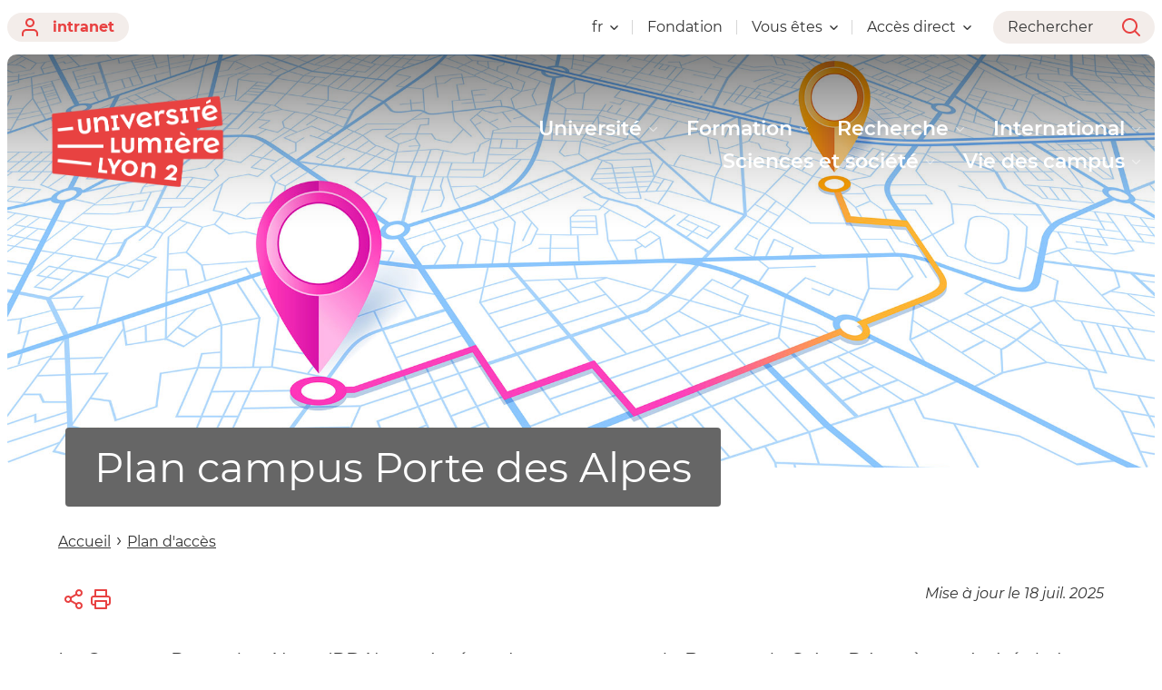

--- FILE ---
content_type: text/css;charset=UTF-8
request_url: https://www.univ-lyon2.fr/wro/styles/ec5cf573c60e46692527256d64bd791f8b5bed93.css
body_size: 45771
content:
@charset "UTF-8";.reseauxsociauxCard{position:relative;width:100%;}@media screen and (min-width:0px){.reseauxsociauxCard{display:none;}}@media screen and (min-width:640px){.reseauxsociauxCard{display:block;}}@media screen and (min-width:960px){.reseauxsociauxCard{display:block;}}@media screen and (min-width:0px){.reseauxsociauxCard .grid-sizer{width:calc(100vw - 2rem);}}@media screen and (min-width:640px){.reseauxsociauxCard .grid-sizer{width:calc(100vw / 3 - 2rem);}}@media screen and (min-width:960px){.reseauxsociauxCard .grid-sizer{width:25%;}}.reseauxsociauxCard .social-feeds{position:relative;width:100%;}.reseauxsociauxCard .social-feeds__grid::after{clear:both;content:'';display:block;width:100%;}.reseauxsociauxCard .social-feeds__grid__item{-webkit-box-sizing:border-box;-moz-box-sizing:border-box;box-sizing:border-box;float:left;list-style-type:none;}.reseauxsociauxCard .social-feeds__grid__item::before{display:none;}@media screen and (min-width:0px){.reseauxsociauxCard .social-feeds__grid__item{width:calc(100vw - 2rem);}}@media screen and (min-width:640px){.reseauxsociauxCard .social-feeds__grid__item{width:calc(100vw / 3 - 2rem);}}@media screen and (min-width:960px){.reseauxsociauxCard .social-feeds__grid__item{width:25%;}}.reseauxsociauxCard .social-feeds__grid__item__picture, .reseauxsociauxCard .social-feeds__grid__item__video{-webkit-background-size:cover;background-size:cover;background-position:center center;display:inline-block;height:0;padding-top:56.25%;position:relative;width:100%;}.reseauxsociauxCard .social-feeds__grid__item__picture img{display:none;}.reseauxsociauxCard .social-feeds__grid__item__video iframe{bottom:0;height:100%;left:0;position:absolute;right:0;top:0;width:100%;}.reseauxsociauxCard .social-feeds__header__filters{text-align:right;}.reseauxsociauxCard .social-feeds__header__filters__filter input{display:none;}.reseauxsociauxCard .social-feeds__header__filters__filter .radio-label{background-color:white;border-radius:1.5rem;-webkit-box-sizing:content-box;-moz-box-sizing:content-box;box-sizing:content-box;display:inline-block;height:1.5rem;letter-spacing:0.5px;padding:0.25rem 0.75rem 0.25rem 0.25rem;}.reseauxsociauxCard .social-feeds__header__filters__filter .radio-label svg{display:inline-block;float:left;height:24px;margin:0 0.5em;max-width:17%;width:19px;}.reseauxsociauxCard .social-feeds__header__filters__filter input:checked + .radio-label{background-color:rgba(0, 0, 0, 0.54);color:white;}.reseauxsociauxCard .social-feeds__header__filters__filter input:checked + .radio-label svg{fill:white;}.reseauxsociauxCard .social-feeds__header__filters__filter svg{overflow:visible;}.reseauxsociauxCard .social-feeds__grid__item{background-color:white;border:0.5em solid white;}.reseauxsociauxCard .social-feeds__grid__item__date{bottom:0.5rem;left:1rem;opacity:.54;position:relative;}.reseauxsociauxCard .social-feeds__grid__item__contents{padding:1rem;}.reseauxsociauxCard .social-feeds__grid__item__provider{background-color:rgba(0, 0, 0, 0.54);border-radius:100%;bottom:0.5rem;display:inline-block;float:right;height:1.5rem;line-height:1.75rem;overflow:hidden;position:relative;right:1rem;text-align:center;width:1.5rem;}.reseauxsociauxCard .social-feeds__grid__item__provider svg{color:white;display:inline-block;height:60%;line-height:1;margin-top:20%;width:60%;}.reseauxsociauxCard .social-feeds__grid__item__comment{padding:1rem;}.reseauxsociauxCard .social-feeds__grid__item__contents_title{display:block;}.extension-blog__blog-metadonnees{list-style:none;padding:0;}.extension-blog__billet-liste-item{margin-bottom:1em;border-bottom:1px solid #eee;}.extension-blog__billet-liste-item:last-child{border:none;}.extension-blog__billet-metadonnees{margin:0 0 .5em;}.extension-blog__tags{list-style:none;}.extension-blog__tags-nuage{list-style:none;padding:0;}.extension-blog__tags-nuage > li{background:#eee;display:inline-block;padding:.25em;margin:.25em;}.tags-nuage-1{font-size:.9em;}.tags-nuage-2{font-size:1em;}.tags-nuage-3{font-size:1.1em;}.tags-nuage-4{font-size:1.2em;}.tags-nuage-5{font-size:1.3em;}.tags-nuage-6{font-size:1.4em;}.tags-nuage-7{font-size:1.5em;}.tags-nuage-8{font-size:1.6em;}.tags-nuage-9{font-size:1.7em;}.tags-nuage-10{font-size:1.8em;}.extension-blog__pagination{display:block;margin:0 auto 2em;text-align:center;width:100%;}.extension-blog__pagination-bornes{display:block;width:100%;}.extension-blog__pagination-numeros{list-style:none;margin:0;padding:0;display:inline-block;}.extension-blog__pagination-numeros li{margin-left:0.3em;}.extension-blog__pagination-numeropage{display:inline-block;}.extension-blog__pagination-premier,
.extension-blog__pagination-precedent,
.extension-blog__pagination-numeropage,
.extension-blog__pagination-pagecourante,
.extension-blog__pagination-suivant,
.extension-blog__pagination-dernier{display:inline-block;border:1px solid #eee;cursor:pointer;margin:.2em;min-width:2em;padding:.3em;text-align:center;}.extension-blog__pagination-premier a,
.extension-blog__pagination-precedent a,
.extension-blog__pagination-numeropage a,
.extension-blog__pagination-pagecourante a,
.extension-blog__pagination-suivant a,
.extension-blog__pagination-dernier a{text-decoration:none;}.extension-blog__pagination-premier:hover,
.extension-blog__pagination-precedent:hover,
.extension-blog__pagination-numeropage:hover,
.extension-blog__pagination-pagecourante:hover,
.extension-blog__pagination-suivant:hover,
.extension-blog__pagination-dernier:hover{background:#eee;}.extension-blog__pagination-premier:active,
.extension-blog__pagination-precedent:active,
.extension-blog__pagination-numeropage:active,
.extension-blog__pagination-pagecourante:active,
.extension-blog__pagination-suivant:active,
.extension-blog__pagination-dernier:active{box-shadow:0 1px 2px rgba(0, 0, 0, 0.125) inset;}.extension-blog__pagination_pagecourante{background:#ddd;}.fiche.annuaireksup .photo{float:left;width:33%;margin:0 1em 0 0;}.fiche.annuaireksup .photo + .infos{margin:0 0 0 36%;}.fiche.annuaireksup .surtitre{border-bottom:none;margin:0;padding:0;}.fiche.annuaireksup h1{border-bottom:1px solid #eee;margin:0 0 .5em;padding:0 0 .5em;}.fiche.annuaireksup .structure{margin-bottom:1em;}@charset "UTF-8";.leaflet-maps,
.google-maps{clear:both;}.leaflet-maps > img,
 .leaflet-maps .map-canvas,
 .google-maps > img,
 .google-maps .map-canvas{display:block;z-index:1;}.leaflet-maps > footer,
 .google-maps > footer{-webkit-box-sizing:border-box;-moz-box-sizing:border-box;box-sizing:border-box;padding:.25em 1em;position:relative;z-index:0;}.leaflet-maps > footer dl,
 .google-maps > footer dl{display:block;margin-bottom:1em;}.leaflet-maps > footer dl dt,
 .leaflet-maps > footer dl dd,
 .google-maps > footer dl dt,
 .google-maps > footer dl dd{border-bottom:1px solid #D9DADB;display:block;padding:1em 0;}.leaflet-maps > footer dl dt,
 .google-maps > footer dl dt{float:left;width:2em;}.leaflet-maps > footer dl dt span,
 .google-maps > footer dl dt span{background:#FF646C;border:1px solid #AA2128;border-radius:100%;color:black;display:inline-block;font-weight:normal;height:1.3em;line-height:1.3em;text-align:center;width:1.3em;}.leaflet-maps > footer dl dd,
 .google-maps > footer dl dd{cursor:pointer;margin-bottom:0;}.leaflet-maps > footer dl dd span,
 .google-maps > footer dl dd span{display:block;margin-left:2em;}.leaflet-maps > footer dl dd a,
 .google-maps > footer dl dd a{float:right;text-decoration:underline;}.leaflet-maps > footer dl dd a::before,
 .google-maps > footer dl dd a::before{content:"▸";display:inline-block;margin-right:5px;}.leaflet-maps .map-canvas,
 .google-maps .map-canvas{height:24em;}.leaflet-maps .map-canvas address,
 .google-maps .map-canvas address{line-height:1.35;overflow:hidden;white-space:nowrap;}.leaflet-maps .map-canvas .gm-style-iw .content a,
 .leaflet-maps .map-canvas .gm-style-iw footer a,
 .google-maps .map-canvas .gm-style-iw .content a,
 .google-maps .map-canvas .gm-style-iw footer a{font-weight:400 !important;}.leaflet-maps .map-canvas .gm-style-iw h1 a,
 .google-maps .map-canvas .gm-style-iw h1 a{color:black !important;display:inline-block;font-size:0.75em;line-height:1.25;white-space:normal;}.leaflet-pane,
.leaflet-tile,
.leaflet-marker-icon,
.leaflet-marker-shadow,
.leaflet-tile-container,
.leaflet-pane > svg,
.leaflet-pane > canvas,
.leaflet-zoom-box,
.leaflet-image-layer,
.leaflet-layer{position:absolute;left:0;top:0;}.leaflet-container{overflow:hidden;}.leaflet-tile,
.leaflet-marker-icon,
.leaflet-marker-shadow{-webkit-user-select:none;-moz-user-select:none;user-select:none;-webkit-user-drag:none;}.leaflet-safari .leaflet-tile{image-rendering:-webkit-optimize-contrast;}.leaflet-safari .leaflet-tile-container{width:1600px;height:1600px;-webkit-transform-origin:0 0;}.leaflet-marker-icon,
.leaflet-marker-shadow{display:block;}.leaflet-container .leaflet-overlay-pane svg,
.leaflet-container .leaflet-marker-pane img,
.leaflet-container .leaflet-shadow-pane img,
.leaflet-container .leaflet-tile-pane img,
.leaflet-container img.leaflet-image-layer,
.leaflet-container .leaflet-tile{max-width:none !important;max-height:none !important;}.leaflet-container.leaflet-touch-zoom{-ms-touch-action:pan-x pan-y;touch-action:pan-x pan-y;}.leaflet-container.leaflet-touch-drag{-ms-touch-action:pinch-zoom;touch-action:none;touch-action:pinch-zoom;}.leaflet-container.leaflet-touch-drag.leaflet-touch-zoom{-ms-touch-action:none;touch-action:none;}.leaflet-container{-webkit-tap-highlight-color:transparent;}.leaflet-container a{-webkit-tap-highlight-color:rgba(51, 181, 229, 0.4);}.leaflet-tile{filter:inherit;visibility:hidden;}.leaflet-tile-loaded{visibility:inherit;}.leaflet-zoom-box{width:0;height:0;-moz-box-sizing:border-box;box-sizing:border-box;z-index:800;}.leaflet-overlay-pane svg{-moz-user-select:none;}.leaflet-pane{z-index:400;}.leaflet-tile-pane{z-index:200;}.leaflet-overlay-pane{z-index:400;}.leaflet-shadow-pane{z-index:500;}.leaflet-marker-pane{z-index:600;}.leaflet-tooltip-pane{z-index:650;}.leaflet-popup-pane{z-index:700;}.leaflet-map-pane canvas{z-index:100;}.leaflet-map-pane svg{z-index:200;}.leaflet-vml-shape{width:1px;height:1px;}.lvml{behavior:url(../../extensions/lieu/resources/styles/libs/#default#VML);display:inline-block;position:absolute;}.leaflet-control{position:relative;z-index:800;pointer-events:visiblePainted;pointer-events:auto;}.leaflet-top,
.leaflet-bottom{position:absolute;z-index:1000;pointer-events:none;}.leaflet-top{top:0;}.leaflet-right{right:0;}.leaflet-bottom{bottom:0;}.leaflet-left{left:0;}.leaflet-control{float:left;clear:both;}.leaflet-right .leaflet-control{float:right;}.leaflet-top .leaflet-control{margin-top:10px;}.leaflet-bottom .leaflet-control{margin-bottom:10px;}.leaflet-left .leaflet-control{margin-left:10px;}.leaflet-right .leaflet-control{margin-right:10px;}.leaflet-fade-anim .leaflet-tile{will-change:opacity;}.leaflet-fade-anim .leaflet-popup{opacity:0;-webkit-transition:opacity 0.2s linear;-moz-transition:opacity 0.2s linear;transition:opacity 0.2s linear;}.leaflet-fade-anim .leaflet-map-pane .leaflet-popup{opacity:1;}.leaflet-zoom-animated{-webkit-transform-origin:0 0;-ms-transform-origin:0 0;transform-origin:0 0;}.leaflet-zoom-anim .leaflet-zoom-animated{will-change:transform;}.leaflet-zoom-anim .leaflet-zoom-animated{-webkit-transition:-webkit-transform 0.25s cubic-bezier(0,0,0.25,1);-moz-transition:-moz-transform 0.25s cubic-bezier(0,0,0.25,1);transition:transform 0.25s cubic-bezier(0,0,0.25,1);}.leaflet-zoom-anim .leaflet-tile,
.leaflet-pan-anim .leaflet-tile{-webkit-transition:none;-moz-transition:none;transition:none;}.leaflet-zoom-anim .leaflet-zoom-hide{visibility:hidden;}.leaflet-interactive{cursor:pointer;}.leaflet-grab{cursor:-webkit-grab;cursor:-moz-grab;cursor:grab;}.leaflet-crosshair,
.leaflet-crosshair .leaflet-interactive{cursor:crosshair;}.leaflet-popup-pane,
.leaflet-control{cursor:auto;}.leaflet-dragging .leaflet-grab,
.leaflet-dragging .leaflet-grab .leaflet-interactive,
.leaflet-dragging .leaflet-marker-draggable{cursor:move;cursor:-webkit-grabbing;cursor:-moz-grabbing;cursor:grabbing;}.leaflet-marker-icon,
.leaflet-marker-shadow,
.leaflet-image-layer,
.leaflet-pane > svg path,
.leaflet-tile-container{pointer-events:none;}.leaflet-marker-icon.leaflet-interactive,
.leaflet-image-layer.leaflet-interactive,
.leaflet-pane > svg path.leaflet-interactive{pointer-events:visiblePainted;pointer-events:auto;}.leaflet-container{background:#ddd;outline:0;}.leaflet-container a{color:#0078A8;}.leaflet-container a.leaflet-active{outline:2px solid orange;}.leaflet-zoom-box{border:2px dotted #38f;background:rgba(255,255,255,0.5);}.leaflet-container{font:12px/1.5 "Helvetica Neue", Arial, Helvetica, sans-serif;}.leaflet-bar{box-shadow:0 1px 5px rgba(0,0,0,0.65);border-radius:4px;}.leaflet-bar a,
.leaflet-bar a:hover{background-color:#fff;border-bottom:1px solid #ccc;width:26px;height:26px;line-height:26px;display:block;text-align:center;text-decoration:none;color:black;}.leaflet-bar a,
.leaflet-control-layers-toggle{background-position:50% 50%;background-repeat:no-repeat;display:block;}.leaflet-bar a:hover{background-color:#f4f4f4;}.leaflet-bar a:first-child{border-top-left-radius:4px;border-top-right-radius:4px;}.leaflet-bar a:last-child{border-bottom-left-radius:4px;border-bottom-right-radius:4px;border-bottom:none;}.leaflet-bar a.leaflet-disabled{cursor:default;background-color:#f4f4f4;color:#bbb;}.leaflet-touch .leaflet-bar a{width:30px;height:30px;line-height:30px;}.leaflet-touch .leaflet-bar a:first-child{border-top-left-radius:2px;border-top-right-radius:2px;}.leaflet-touch .leaflet-bar a:last-child{border-bottom-left-radius:2px;border-bottom-right-radius:2px;}.leaflet-control-zoom-in,
.leaflet-control-zoom-out{font:bold 18px 'Lucida Console', Monaco, monospace;text-indent:1px;}.leaflet-touch .leaflet-control-zoom-in, .leaflet-touch .leaflet-control-zoom-out{font-size:22px;}.leaflet-control-layers{box-shadow:0 1px 5px rgba(0,0,0,0.4);background:#fff;border-radius:5px;}.leaflet-control-layers-toggle{background-image:url(../../extensions/lieu/resources/styles/libs/images/layers.png);width:36px;height:36px;}.leaflet-retina .leaflet-control-layers-toggle{background-image:url(../../extensions/lieu/resources/styles/libs/images/layers-2x.png);background-size:26px 26px;}.leaflet-touch .leaflet-control-layers-toggle{width:44px;height:44px;}.leaflet-control-layers .leaflet-control-layers-list,
.leaflet-control-layers-expanded .leaflet-control-layers-toggle{display:none;}.leaflet-control-layers-expanded .leaflet-control-layers-list{display:block;position:relative;}.leaflet-control-layers-expanded{padding:6px 10px 6px 6px;color:#333;background:#fff;}.leaflet-control-layers-scrollbar{overflow-y:scroll;overflow-x:hidden;padding-right:5px;}.leaflet-control-layers-selector{margin-top:2px;position:relative;top:1px;}.leaflet-control-layers label{display:block;}.leaflet-control-layers-separator{height:0;border-top:1px solid #ddd;margin:5px -10px 5px -6px;}.leaflet-default-icon-path{background-image:url(../../extensions/lieu/resources/styles/libs/images/marker-icon.png);}.leaflet-container .leaflet-control-attribution{background:#fff;background:rgba(255, 255, 255, 0.7);margin:0;}.leaflet-control-attribution,
.leaflet-control-scale-line{padding:0 5px;color:#333;}.leaflet-control-attribution a{text-decoration:none;}.leaflet-control-attribution a:hover{text-decoration:underline;}.leaflet-container .leaflet-control-attribution,
.leaflet-container .leaflet-control-scale{font-size:11px;}.leaflet-left .leaflet-control-scale{margin-left:5px;}.leaflet-bottom .leaflet-control-scale{margin-bottom:5px;}.leaflet-control-scale-line{border:2px solid #777;border-top:none;line-height:1.1;padding:2px 5px 1px;font-size:11px;white-space:nowrap;overflow:hidden;-moz-box-sizing:border-box;box-sizing:border-box;background:#fff;background:rgba(255, 255, 255, 0.5);}.leaflet-control-scale-line:not(:first-child){border-top:2px solid #777;border-bottom:none;margin-top:-2px;}.leaflet-control-scale-line:not(:first-child):not(:last-child){border-bottom:2px solid #777;}.leaflet-touch .leaflet-control-attribution,
.leaflet-touch .leaflet-control-layers,
.leaflet-touch .leaflet-bar{box-shadow:none;}.leaflet-touch .leaflet-control-layers,
.leaflet-touch .leaflet-bar{border:2px solid rgba(0,0,0,0.2);background-clip:padding-box;}.leaflet-popup{position:absolute;text-align:center;margin-bottom:20px;}.leaflet-popup-content-wrapper{padding:1px;text-align:left;border-radius:12px;}.leaflet-popup-content{margin:13px 19px;line-height:1.4;}.leaflet-popup-content p{margin:18px 0;}.leaflet-popup-tip-container{width:40px;height:20px;position:absolute;left:50%;margin-left:-20px;overflow:hidden;pointer-events:none;}.leaflet-popup-tip{width:17px;height:17px;padding:1px;margin:-10px auto 0;-webkit-transform:rotate(45deg);-moz-transform:rotate(45deg);-ms-transform:rotate(45deg);transform:rotate(45deg);}.leaflet-popup-content-wrapper,
.leaflet-popup-tip{background:white;color:#333;box-shadow:0 3px 14px rgba(0,0,0,0.4);}.leaflet-container a.leaflet-popup-close-button{position:absolute;top:0;right:0;padding:4px 4px 0 0;border:none;text-align:center;width:18px;height:14px;font:16px/14px Tahoma, Verdana, sans-serif;color:#c3c3c3;text-decoration:none;font-weight:bold;background:transparent;}.leaflet-container a.leaflet-popup-close-button:hover{color:#999;}.leaflet-popup-scrolled{overflow:auto;border-bottom:1px solid #ddd;border-top:1px solid #ddd;}.leaflet-oldie .leaflet-popup-content-wrapper{zoom:1;}.leaflet-oldie .leaflet-popup-tip{width:24px;margin:0 auto;-ms-filter:"progid:DXImageTransform.Microsoft.Matrix(M11=0.70710678, M12=0.70710678, M21=-0.70710678, M22=0.70710678)";filter:progid:DXImageTransform.Microsoft.Matrix(M11=0.70710678, M12=0.70710678, M21=-0.70710678, M22=0.70710678);}.leaflet-oldie .leaflet-popup-tip-container{margin-top:-1px;}.leaflet-oldie .leaflet-control-zoom,
.leaflet-oldie .leaflet-control-layers,
.leaflet-oldie .leaflet-popup-content-wrapper,
.leaflet-oldie .leaflet-popup-tip{border:1px solid #999;}.leaflet-div-icon{background:#fff;border:1px solid #666;}.leaflet-tooltip{position:absolute;padding:6px;background-color:#fff;border:1px solid #fff;border-radius:3px;color:#222;white-space:nowrap;-webkit-user-select:none;-moz-user-select:none;-ms-user-select:none;user-select:none;pointer-events:none;box-shadow:0 1px 3px rgba(0,0,0,0.4);}.leaflet-tooltip.leaflet-clickable{cursor:pointer;pointer-events:auto;}.leaflet-tooltip-top::before,
.leaflet-tooltip-bottom::before,
.leaflet-tooltip-left::before,
.leaflet-tooltip-right::before{position:absolute;pointer-events:none;border:6px solid transparent;background:transparent;content:"";}.leaflet-tooltip-bottom{margin-top:6px;}.leaflet-tooltip-top{margin-top:-6px;}.leaflet-tooltip-bottom::before,
.leaflet-tooltip-top::before{left:50%;margin-left:-6px;}.leaflet-tooltip-top::before{bottom:0;margin-bottom:-12px;border-top-color:#fff;}.leaflet-tooltip-bottom::before{top:0;margin-top:-12px;margin-left:-6px;border-bottom-color:#fff;}.leaflet-tooltip-left{margin-left:-6px;}.leaflet-tooltip-right{margin-left:6px;}.leaflet-tooltip-left::before,
.leaflet-tooltip-right::before{top:50%;margin-top:-6px;}.leaflet-tooltip-left::before{right:0;margin-right:-12px;border-left-color:#fff;}.leaflet-tooltip-right::before{left:0;margin-left:-12px;border-right-color:#fff;}.owl-carousel{display:none;width:100%;-webkit-tap-highlight-color:transparent;position:relative;z-index:1;}.owl-carousel .owl-stage{position:relative;-ms-touch-action:pan-Y;touch-action:manipulation;-moz-backface-visibility:hidden;}.owl-carousel .owl-stage:after{content:".";display:block;clear:both;visibility:hidden;line-height:0;height:0;}.owl-carousel .owl-stage-outer{position:relative;overflow:hidden;-webkit-transform:translate3d(0px, 0px, 0px);}.owl-carousel .owl-wrapper,
 .owl-carousel .owl-item{-webkit-backface-visibility:hidden;-moz-backface-visibility:hidden;-ms-backface-visibility:hidden;-webkit-transform:translate3d(0, 0, 0);-moz-transform:translate3d(0, 0, 0);-ms-transform:translate3d(0, 0, 0);}.owl-carousel .owl-item{position:relative;min-height:1px;float:left;-webkit-backface-visibility:hidden;-webkit-tap-highlight-color:transparent;-webkit-touch-callout:none;}.owl-carousel .owl-item img{display:block;width:100%;}.owl-carousel .owl-nav.disabled,
 .owl-carousel .owl-dots.disabled{display:none;}.owl-carousel .owl-nav .owl-prev,
 .owl-carousel .owl-nav .owl-next,
 .owl-carousel .owl-dot{cursor:pointer;-webkit-user-select:none;-khtml-user-select:none;-moz-user-select:none;-ms-user-select:none;user-select:none;}.owl-carousel .owl-nav button.owl-prev,
 .owl-carousel .owl-nav button.owl-next,
 .owl-carousel button.owl-dot{background:none;color:inherit;border:none;padding:0 !important;font:inherit;}.owl-carousel.owl-loaded{display:block;}.owl-carousel.owl-loading{opacity:0;display:block;}.owl-carousel.owl-hidden{opacity:0;}.owl-carousel.owl-refresh .owl-item{visibility:hidden;}.owl-carousel.owl-drag .owl-item{-ms-touch-action:pan-y;touch-action:pan-y;-webkit-user-select:none;-moz-user-select:none;-ms-user-select:none;user-select:none;}.owl-carousel.owl-grab{cursor:move;cursor:grab;}.owl-carousel.owl-rtl{direction:rtl;}.owl-carousel.owl-rtl .owl-item{float:right;}.no-js .owl-carousel{display:block;}.owl-carousel .animated{animation-duration:1000ms;animation-fill-mode:both;}.owl-carousel .owl-animated-in{z-index:0;}.owl-carousel .owl-animated-out{z-index:1;}.owl-carousel .fadeOut{animation-name:fadeOut;}@keyframes fadeOut{0%{opacity:1;}100%{opacity:0;}}.owl-height{transition:height 500ms ease-in-out;}.owl-carousel .owl-item{}.owl-carousel .owl-item .owl-lazy{opacity:0;transition:opacity 400ms ease;}.owl-carousel .owl-item .owl-lazy[src^=""], .owl-carousel .owl-item .owl-lazy:not([src]){max-height:0;}.owl-carousel .owl-item img.owl-lazy{transform-style:preserve-3d;}.owl-carousel .owl-video-wrapper{position:relative;height:100%;background:#000;}.owl-carousel .owl-video-play-icon{position:absolute;height:80px;width:80px;left:50%;top:50%;margin-left:-40px;margin-top:-40px;background:url("../../extensions/psk/resources/fo/scripts/libs/css/owl.video.play.png") no-repeat;cursor:pointer;z-index:1;-webkit-backface-visibility:hidden;transition:transform 100ms ease;}.owl-carousel .owl-video-play-icon:hover{-ms-transform:scale(1.3, 1.3);transform:scale(1.3, 1.3);}.owl-carousel .owl-video-playing .owl-video-tn,
.owl-carousel .owl-video-playing .owl-video-play-icon{display:none;}.owl-carousel .owl-video-tn{opacity:0;height:100%;background-position:center center;background-repeat:no-repeat;background-size:contain;transition:opacity 400ms ease;}.owl-carousel .owl-video-frame{position:relative;z-index:1;height:100%;width:100%;}@charset "UTF-8";[class^="orejime-"]{margin:0;padding:0;border:0;font-family:inherit;font-size:inherit;color:inherit;vertical-align:baseline;cursor:default;float:none;width:auto;text-align:left;font-weight:normal;}.orejime-Main,
.orejime-Modal{font-size:1em;line-height:1.5;}.orejime-Button{border:0;color:#fff;border-radius:4px;padding:6px 10px;margin-right:0.5em;border:1px solid transparent;}.orejime-Button[disabled]{opacity:0.75;}.orejime-Button--save,
.orejime-Button--accept{background:#008A28;color:#fff;}.orejime-Button--decline{background:#666;}.orejime-Button--info{background:#057EB6;}.orejime-Notice{background:#333;position:fixed;z-index:1000;width:100%;bottom:0;font-size:0.8em;}@media(min-width:990px){.orejime-Notice{box-shadow:0 4px 6px 0 rgba(0, 0, 0, 0.2), 5px 5px 10px 0 rgba(0, 0, 0, 0.19);border-radius:4px;bottom:20px;right:20px;max-width:300px;}}@media(max-width:990px){.orejime-Notice{border:none;border-radius:0;}}.orejime-Notice--mandatory{position:absolute;bottom:0;left:0;right:0;margin:auto;max-width:none;}.orejime-Notice--hidden{display:none !important;}.orejime-Notice-body{padding:1em;}.orejime-Notice-logo{max-width:200px;}.orejime-Notice-title,
.orejime-Notice-description{color:#eee;margin-bottom:0.5em;}.orejime-Notice-title{font-weight:bold;font-size:1.2em;line-height:1.3;}.orejime-Notice-purposes{color:#eee;}.orejime-Notice-changes{color:#eee;margin-bottom:0.5em;font-weight:bold;}.orejime-Notice-privacyPolicyLink{text-decoration:underline;cursor:pointer;}.orejime-Notice-privacyPolicyLink, .orejime-Notice-privacyPolicyLink:hover{color:inherit;}.orejime-Notice-privacyPolicyLink:hover, .orejime-Notice-privacyPolicyLink:focus{text-decoration:none;}.orejime-Notice-actions{display:block;}.orejime-Notice-actionItem{display:inline;}.orejime-Notice-learnMoreButton{display:inline-block;}.orejimeHtml-WithModalOpen{height:100%;}.orejimeHtml-WithModalOpen body{position:fixed;overflow:hidden;height:100%;width:100%;}.orejime-ModalOverlay,
.orejime-NoticeOverlay{z-index:1000;background:rgba(0, 0, 0, 0.5);position:fixed;top:0;left:0;right:0;bottom:0;}.orejime-ModalWrapper{z-index:1001;position:fixed;top:50%;left:50%;transform:translate(-50%, -50%);margin:0;width:640px;max-width:100%;max-height:100%;overflow:auto;}.orejime-Modal{background:#333;color:#eee;border-radius:4px;box-shadow:0 4px 6px 0 rgba(0, 0, 0, 0.2), 5px 5px 10px 0 rgba(0, 0, 0, 0.19);}.orejime-Modal-header{padding:1em;border-bottom:1px solid #555;}.orejime-Modal-title{margin:0;font-size:2em;display:block;font-weight:bold;padding-right:20px;}.orejime-Modal-closeButton{border:none;background:none;color:inherit;position:absolute;top:1em;right:1em;}.orejime-CloseIcon{stroke:currentColor;width:12px;}.orejime-Modal-body{padding:1em;}.orejime-Modal-footer{padding:1em;border-top:1px solid #555;}.orejime-Modal-privacyPolicyLink,
.orejime-Modal-poweredByLink{cursor:pointer;text-decoration:underline;color:inherit;}.orejime-Modal-privacyPolicyLink:hover, .orejime-Modal-privacyPolicyLink:focus, .orejime-Modal-privacyPolicyLink:active,
 .orejime-Modal-poweredByLink:hover,
 .orejime-Modal-poweredByLink:focus,
 .orejime-Modal-poweredByLink:active{color:inherit;}.orejime-Modal-privacyPolicyLink:hover, .orejime-Modal-privacyPolicyLink:focus,
 .orejime-Modal-poweredByLink:hover,
 .orejime-Modal-poweredByLink:focus{text-decoration:none;}.orejime-Modal-poweredByLink{position:absolute;right:1em;color:#aaa;font-size:0.8em;padding:6px 0;}.orejime-Modal-poweredByLink:hover, .orejime-Modal-poweredByLink:focus, .orejime-Modal-poweredByLink:active{color:#aaa;}.orejime-AppList{display:block;padding:0;margin:0;}.orejime-AppList-item{display:block;position:relative;line-height:1.25;vertical-align:middle;padding-left:60px;min-height:40px;margin-top:0.7em;}.orejime-AppList-item:first-child{margin-top:0;}.orejime-CategorizedAppList{list-style:none;}.orejime-CategorizedAppList-item{margin-bottom:1em;}.orejime-CategorizedAppList-title{font-size:1.2em;font-weight:bold;}.orejime-CategorizedAppList-description{font-size:0.9em;}.orejime-CategorizedAppList-apps{margin-top:0.5em;margin-left:1em;}.orejime-AppItem-title{font-weight:600;cursor:pointer;}.orejime-AppItem-description{font-size:0.8em;}.orejime-AppItem-purposes{font-size:0.8em;color:#aaa;}.orejime-AppItem-optOut,
.orejime-AppItem-required{padding-left:0.2em;font-size:0.8em;color:#aaa;}.orejime-AppItem-input{position:absolute;top:0;left:0;opacity:0;width:50px;height:30px;}.orejime-AppItem-switch{position:absolute;left:0;display:inline-block;width:50px;height:30px;}.orejime-AppItem-slider{box-shadow:0 4px 6px 0 rgba(0, 0, 0, 0.2), 5px 5px 10px 0 rgba(0, 0, 0, 0.19);position:absolute;cursor:pointer;top:0;left:0;right:0;bottom:0;background-color:#aaa;-webkit-transition:.4s;transition:.4s;width:50px;display:inline-block;border-radius:30px;border:2px solid transparent;}.orejime-AppItem-slider:before{position:absolute;content:"";height:20px;width:20px;left:3px;bottom:3px;background-color:white;-webkit-transition:.4s;transition:.4s;border-radius:50%;border:1px solid #555;}.orejime-AppItem-switchLabel{position:absolute;width:50px;top:34px;overflow:ellipsis;font-size:0.8em;text-align:center;}.orejime-AppItem-switch--disabled .orejime-AppItem-slider{cursor:default;opacity:0.5;}.orejime-AppItem-switch--disabled .orejime-AppItem-switchLabel{color:#aaa;}.orejime-AppItem-input:focus + .orejime-AppItem-label .orejime-AppItem-slider{border-color:#fff;outline-offset:2px;}.orejime-AppItem-input:checked + .orejime-AppItem-label .orejime-AppItem-slider{background-color:#057EB6;}.orejime-AppItem-input:checked + .orejime-AppItem-label .orejime-AppItem-slider:before{-webkit-transform:translateX(20px);-ms-transform:translateX(20px);transform:translateX(20px);}.orejime-AppToggles{margin-bottom:1em;display:block;}.orejime-AppToggles-item{display:inline;}.orejime .context-notice{background-color:#fafafa;display:flex;flex-direction:column;flex-wrap:wrap;align-items:center;justify-content:center;padding:12px;height:100%;}.orejime .context-notice .cm-btn{color:#fff;background-color:#5b5b5b;padding:6px 10px;margin-right:0.5em;border-style:none;padding:0.4em;font-size:1em;cursor:pointer;}.orejime .context-notice .cm-btn:disabled{opacity:0.5;}.orejime .context-notice .cm-btn.cm-btn-close{background-color:#c8c8c8;}.orejime .context-notice .cm-btn.cm-btn-success{background-color:#1a936f;}.orejime .context-notice .cm-btn.cm-btn-success-var{background-color:#24cc9a;}.orejime .context-notice .cm-btn.cm-btn-info{background-color:#2581c4;}.orejime-Notice{display:flex;flex-direction:column;padding:0.5rem;}.orejime-Notice .orejime-Notice-link-decline{align-self:flex-end;}:root{--eprivacy-couleur-principale:#053461;--eprivacy-couleur-secondaire:#004f86;--eprivacy-couleur-principale-darker:#003760;--eprivacy-font-family:Arial, "Helvetica Neue", Helvetica, "Bitstream Vera Sans", sans-serif;--textcontent-cookies:#404849;--backcontent-cookies:#fff;--backsave-cookies:#f3edea;--switchoff-cookies:#e84141;--switchon-cookies:#962a2a;--switch-essentiel-cookies:#9e9d9d;--backcontent-notice-cookies:#fafafa;}[class^="orejime-"]{font-family:'Montserrat', sans-serif;}.orejime-Notice{position:fixed;max-width:none;bottom:4%;left:auto;right:20px;width:600px;border-radius:0;border:solid 2px rgba(0, 0, 0, 0.2);background:var(--backcontent-cookies);box-shadow:none;max-height:calc(100vh - 4%);overflow:auto;}.orejime-Notice-title,
.orejime-Notice-description{color:var(--textcontent-cookies);font-family:'Montserrat', sans-serif;}.orejime-Notice-description{font-weight:normal;line-height:1.2;margin:.5em 0 1em 0;}.orejime-content__context-notice{display:flex;justify-content:center;align-items:center;text-align:center;height:99%;min-height:200px;background-color:var(--backcontent-notice-cookies);border:solid 1px #c8c8c8;border-radius:5px;}.orejime-content__context-notice .cm-buttons{margin-bottom:0;}.orejimeHtml-WithModalOpen body{position:relative;overflow-y:auto;}.orejime-Notice-body{padding:2em;}.orejime-Notice-text{font-size:1.25em;}.orejime-Notice-title{font-size:1em;}.orejime-Notice-description{margin:1.5em 0;font-weight:bold;}.orejime-Notice-privacyPolicyLink,
.orejime-Notice-privacyPolicyLink:hover{background:none;text-decoration:none;}.orejime-Notice-actionItem--decline{order:1;}.orejime-Notice-actions{display:flex;}.orejime-Button{font-size:1.2em;font-weight:bold;border-radius:0;padding:1em 1.5em;text-transform:none;cursor:pointer;transition:all .2s ease-in-out;}button.orejime-Button:active,
button.orejime-Button:focus,
button.orejime-Button:visited{color:var(--backsave-cookies);background:none;border:solid 1px var(--switch-essentiel-cookies);}button.orejime-Button--decline,
button.orejime-Notice-learnMoreButton{background-color:var(--backsave-cookies);border:solid 1px var(--backsave-cookies);}@media screen and (max-width:768px){.orejime-Notice{width:100%;right:0;bottom:0;}.orejime-Notice-text{font-size:1em;}.orejime-Notice-actions{flex-direction:column;width:70%;margin:0 auto;}.orejime-Notice-actionItem{margin:.3em 0;}.orejime-Button{width:100%;font-size:1em;text-align:center;}}.orejime-ModalWrapper{height:90vh;overflow:hidden;}.orejime-Modal{width:calc(100% - .9em);height:80%;overflow:auto;color:var(--textcontent-cookies);background-color:var(--backcontent-cookies);border-radius:0;padding:.5em;-ms-overflow-style:none;scrollbar-width:none;}.orejime-Modal::-webkit-scrollbar{display:none;}.orejime-Modal .orejime-Button{font-size:.8em;}.orejime-Modal .orejime-AppToggles{margin-bottom:1em;text-align:center;}.orejime-Modal-closeButton,
.orejime-CloseIcon{cursor:pointer;}button.orejime-Modal-closeButton{background:none;box-shadow:none;top:-6px;background:#fff;padding:.8rem 1rem;z-index:1000;}button.orejime-Modal-closeButton svg line{stroke-width:2px;}.orejime-CloseIcon{color:var(--textcontent-cookies);}.orejime-Modal-header{padding:1em 1em 0 1em;border:0;}.orejime-ModalPortal .orejime-Modal-title{font-size:1em;}.orejime-ModalPortal .orejime-Modal-description{font-size:.9em;line-height:normal;margin:1em 0 0 0;}.orejime-ModalPortal .orejime-Modal-description p{margin-bottom:0;}.orejime-ModalPortal .orejime-Modal-description a,
 .orejime-ModalPortal .orejime-AppItem-description a{color:var(--textcontent-cookies);}.orejime-ModalPortal .orejime-Modal-description a:hover,
.orejime-ModalPortal .orejime-AppItem-description a:hover{background:none;}.orejime-CategorizedAppList-item-social .orejime-CategorizedAppList-header .orejime-CategorizedAppList-title{display:inline-block;}.orejime-CategorizedAppList-item-social .orejime-CategorizedAppList-header .orejime-CategorizedAppList-details{position:relative;font-size:.9em;left:1rem;bottom:0;cursor:pointer;}.orejime-CategorizedAppList-item-social .orejime-CategorizedAppList-header{padding-bottom:1em;border-bottom:solid 1px grey;}.orejime-CategorizedAppList-item-social .orejime-CategorizedAppList-header .orejime-CategorizedAppList-description{display:none;line-height:normal;padding:1em 0;}.orejime-CategorizedAppList-item-social .orejime-CategorizedAppList-header.activesocial .orejime-CategorizedAppList-description{display:block;}.orejime-AppList-item{display:flex;align-items:center;margin-top:0;padding:.3em 0 .3em 0;border-bottom:solid 1px #bfbebc;}.orejime-AppList-item .active{margin-top:.65em;}.orejime-AppList-item .active .orejime-AppItem-arrow:before{transform:rotate(90deg);transform-origin:center;top:2px;width:11px;height:17px;}.orejime-AppList-item:last-child{border-bottom:0;}.orejime-AppItem-label{display:flex;align-items:center;width:65%;margin-right:80px;}@media screen and (min-width:768px){.orejime-AppItem-label{margin-right:50px;}}.orejime-AppList-item--essentials_cookies{margin-top:10px;}.orejime-AppList-item--cookies_essentiels .orejime-AppItem-input:checked + .orejime-AppItem-label .orejime-AppItem-slider{background-color:var(--switch-essentiel-cookies);opacity:1;}.orejime-ModalPortal .orejime-Modal-title{font-size:1em;}.orejime-ModalPortal .orejime-AppItem-title{position:relative;font-size:.9em;font-weight:normal;}.orejime-ModalPortal .orejime-AppItem-arrow{position:relative;display:inline-block;width:20px;height:20px;float:left;cursor:pointer;}.orejime-ModalPortal .orejime-AppItem-arrow:before{content:'>';position:absolute;left:0px;width:7px;height:11px;font-weight:bold;font-stretch:condensed;transition:all .2s ease-in-out;}.orejime-ModalPortal .orejime-AppItem-required{position:absolute;right:6em;font-size:.9em;font-style:italic;color:var(--textcontent-cookies);}.orejime-AppItem-slider{width:70px;height:28px;background-color:var(--switchoff-cookies);box-shadow:none;}.orejime-AppItem-slider:before{height:23px;width:23px;left:3px;border:0;}.orejime-AppItem-slider:after{content:'';position:absolute;right:10px;background-image:url('../../extensions/eprivacy/resources/images/check-off-switch.png');background-repeat:no-repeat;width:16px;height:16px;}.orejime-AppItem-slider:before,
.orejime-AppItem-slider:after{top:50%;transform:translateY(-50%);}.orejime-AppItem-input:checked + .orejime-AppItem-label .orejime-AppItem-slider{background-color:var(--switchon-cookies);}.orejime-AppItem-input:checked + .orejime-AppItem-label .orejime-AppItem-slider:before{transform:translate(40px, -50%);}.orejime-AppItem-input:checked + .orejime-AppItem-label .orejime-AppItem-slider:after{content:'';background-image:url('../../extensions/eprivacy/resources/images/check-on-switch.png');background-repeat:no-repeat;width:18px;height:13px;position:absolute;left:12px;}.orejime-CategorizedAppList-title{font-size:1em;}.orejime-CategorizedAppList-apps{margin-left:0;}.orejime-AppItem-fullDescription{display:none;font-size:1.1em;margin-left:1.2em;padding:1em 0;}.orejime-AppItem.active .orejime-AppItem-fullDescription{display:block;}.orejime-Modal-poweredByLink{display:none;}.orejime-AppItem-switch--disabled .orejime-AppItem-slider{background-color:var(--switch-essentiel-cookies) !important;opacity:1;}.orejime-AppItem-input,
.orejime-AppItem-switch{right:5px;left:auto;}.orejime-AppItem-switch{width:70px;}.orejime-AppItem-switchLabel{display:none;}.orejime-CategorizedAppList-item:last-of-type{margin-bottom:0;}.orejime-Button[disabled]{opacity:1;}button.orejime-Button--info{background-color:var(--backsave-cookies);border:solid 1px var(--backsave-cookies);box-shadow:none;}button.orejime-Button--save,
button.orejime-Button--save:focus,
button.orejime-Button--save:active{border:0;}button.orejime-Button--save,
button.orejime-Button--save:focus,
button.orejime-Button--save:active,
button.orejime-AppToggles-enableAll,
button.orejime-AppToggles-enableAll:focus,
button.orejime-AppToggles-enableAll:active{background-color:var(--backsave-cookies);border:solid 1px var(--backsave-cookies);box-shadow:none;}.orejime-Modal-footer{text-align:center;padding-top:0;border:none;}@media screen and (max-width:768px){.orejime-Modal .orejime-AppToggles{display:flex;justify-content:space-between;}.orejime-Modal .orejime-AppToggles .orejime-Button{width:45%;margin-right:0;padding:1em 1em;}.orejime-ModalPortal .orejime-AppItem-required{right:5px;top:-10px;}.orejime-Modal-footer{text-align:center;}.orejime-Modal-footer .orejime-Modal-saveButton{width:80%;}}#commentaires{list-style:none;margin:0;padding:0;}.commentaires{margin:1em 0 0;}.commentaires__commentaire{border-top:1px solid #c3c3c3;clear:left;margin:1em 0 0;padding:1em 0 0;}.commentaire__lien{font-size:2em;}.commentaire__infos{display:inline-block;max-width:10em;}.commentaire__infos > p{font-size:.8em;}.commentaire__corps{display:inline-block;margin:0 0 0 11em;vertical-align:top;}.extension-commentaire__commenter{margin:1em 0 0;}.extension-commentaire__commenter label{display:block;}.extension-commentaire__commenter input[type="text"], .extension-commentaire__commenter textarea{width:100%;}@-webkit-keyframes target{from{background:transparent;}50%{background:#ffb7b7;}to{background:transparent;}}@-moz-keyframes target{from{background:transparent;}50%{background:#ffb7b7;}to{background:transparent;}}@-ms-keyframes target{from{background:transparent;}50%{background:#ffb7b7;}to{background:transparent;}}@-o-keyframes target{from{background:transparent;}50%{background:#ffb7b7;}to{background:transparent;}}@keyframes target{from{background:transparent;}50%{background:#ffb7b7;}to{background:transparent;}}.commentaires [id]:target{-webkit-animation:target 1s linear .5s;-moz-animation:target 1s linear .5s;-ms-animation:target 1s linear .5s;-o-animation:target 1s linear .5s;animation:target 1s linear .5s;}#volumes_horaires,
#details,
#coefs{float:left;}#volumes_horaires th,
#details th,
#coefs th{border-color:#ddd;width:60%;}#volumes_horaires td,
#details td,
#coefs td{padding-left:.5em;}#volumes_horaires,
#coefs{width:40%;}#details{width:60%;}.formation .informations-generales{background:#f5f5f5;margin:0 0 1.5em;overflow:hidden;padding:1em;}body.formation .contenu{position:relative;}body.formation #sans_nav_avec_encadres{margin-right:0;width:100%;}body.formation #sans_nav_avec_encadres + #encadres{margin-left:0;width:100%;}body.formation #avec_nav_avec_encadres{margin-right:0;width:100%;}@media screen and (min-width:640px){body.formation #avec_nav_avec_encadres{margin-right:0;width:75%;}body.formation #avec_nav_avec_encadres + #encadres{margin-left:25%;width:75%;}}body.formation #contenu-encadres .contenu + #encadres{clear:left;float:none;}body.formation #contenu-encadres .contenu + #encadres .encadre_fiche{-webkit-box-sizing:border-box;-moz-box-sizing:border-box;box-sizing:border-box;clear:none;float:left;margin:0 1rem 1rem;width:calc(100% - 2rem);}@media screen and (min-width:640px){body.formation #contenu-encadres .contenu + #encadres .encadre_fiche{width:calc(50% - 2rem);}body.formation #contenu-encadres .contenu + #encadres .encadre_fiche:nth-child(2n-1){clear:left;}}body.formation #contenu-encadres .contenu + #encadres .encadre_fiche::before{content:none;display:none;}.formation .layout{display:block;width:100%;}.formation .layout .row{float:left;width:100%;}@media screen and (min-width:640px){.formation .layout .row{width:calc(100% / 3);}}.formation .layout__slot{display:block;margin:1rem 0.5rem;width:calc(100% - 1rem);}.formation .layout .card{background-color:#f0f0f0;-webkit-box-sizing:border-box;-moz-box-sizing:border-box;box-sizing:border-box;padding:1rem;width:100%;}.formation .layout .temoignageCard .rich-quote{border:none;padding:0;}.formation .layout .temoignageCard .rich-quote blockquote::before, .formation .layout .temoignageCard .rich-quote blockquote::after{color:#888;}ul.list--no-margin-bottom, ol.list--no-margin-bottom{margin-bottom:0;}.mejs-container.mejs-video{display:inline-block;height:0 !important;max-width:100% !important;padding-top:56.25% !important;width:100% !important;overflow:hidden;}.mejs-container.mejs-video .mejs-inner{bottom:0;display:inline-block;height:100%;left:0;position:absolute;right:0;top:0;vertical-align:top;width:100%;}.mejs-container.mejs-video .mejs-layers,
.mejs-container.mejs-video .mejs-layer,
.mejs-container.mejs-video video{display:inline-block;height:100% !important;width:100% !important;}.mejs-container.mejs-video .mejs-container-fullscreen{height:100% !important;padding:0 !important;}.mejs-container.mejs-video .mejs-container-fullscreen .mejs-layers,
.mejs-container.mejs-video .mejs-container-fullscreen .mejs-layer,
.mejs-container.mejs-video .mejs-container-fullscreen video{height:100% !important;padding:0 !important;}.mejs-container.mejs-video .mejs-controls{visibility:hidden;}.mejs-container.mejs-video .mejs-container:hover .mejs-controls{visibility:visible;}.mejs-container.mejs-video .mejs-overlay-button{max-width:100%;}iframe.video_externe{max-width:100% !important;width:100% !important;}#tuiles .row .layout__slot{display:block;}#tuiles .commentaire{font-size:75%;font-style:italic;}section{clear:both;}.pull-left{float:left;}.pull-right{float:right;}.clearfix::before{clear:both;content:'';display:table;width:100%;}.half{-webkit-box-sizing:border-box;-moz-box-sizing:border-box;box-sizing:border-box;display:inline-block;vertical-align:top;width:100%;}@media screen and (min-width:640px){.half{width:50%;}}.fiche .photo.pull-left{margin-bottom:1rem;margin-right:1rem;}.fiche .photo.pull-right{margin-bottom:1rem;margin-left:1rem;}.fiche .photo img{height:auto;width:100%;}.fiche .photo__label-controle{width:150px;}.champ{margin-bottom:1rem;}section.panel{padding:1em;}section.panel.alt-background{background:#eee;}.rich-quotes-list{display:block;}.rich-quotes-list::after{content:'';clear:both;display:table;width:100%;}.rich-quotes-list__item{border:1px solid #888;-webkit-box-sizing:border-box;-moz-box-sizing:border-box;box-sizing:border-box;display:block;float:left;margin:0 0.5rem 1rem;padding:1rem;width:calc(100% - 1rem);}@media screen and (min-width:640px){.rich-quotes-list__item{width:calc(100% / 3 - 1rem);}}#tuiles .rich-quotes-list__item{width:calc(100% - 1rem);}.rich-quotes-list__item:nth-child(3n-2){clear:left;}.rich-quote__image{display:block;width:100%;}.rich-quote.rich-quote--no-image .rich-quote__quote,
.rich-quote.rich-quote--no-image .rich-quote__more{margin-left:0;}.rich-quote__title{font-weight:bold;margin-bottom:1rem;}.rich-quote__quote{-webkit-box-sizing:border-box;-moz-box-sizing:border-box;box-sizing:border-box;display:block;margin:4rem 0;width:100%;}.rich-quote__details{clear:left;display:block;width:100%;}.rich-quote__more{display:block;}.rich-quote__inner .rich-quote__image{float:left;width:25%;}.rich-quote__inner .rich-quote__quote{margin-left:calc(25% + 1rem);width:calc(75% - 1rem);}#jumps{display:none;}@media screen and (min-width:61.25em){#jumps{display:inline-block;clear:none;vertical-align:top;width:70%;}}#jumps .jumps__inner{background-color:#eee;border-collapse:collapse;display:table;margin:2rem 0;table-layout:fixed;width:100%;}#jumps .jumps__placeholder{background-color:#eee;border-collapse:collapse;display:none;margin:2rem auto;table-layout:fixed;visibility:hidden;width:100%;}@media screen and (min-width:61.25em){#jumps .jumps__placeholder{width:70%;}}#jumps ul{display:table-row;list-style-type:none;margin:0;padding:0;width:100%;}#jumps ul li{border:1px solid #fff;display:table-cell;list-style-type:none;margin:0;vertical-align:middle;}#jumps ul li::before{content:none;}#jumps ul li a{-webkit-box-sizing:border-box;-moz-box-sizing:border-box;box-sizing:border-box;display:inline-block;padding:1.1rem 0;text-align:center;width:100%;}@media screen and (min-width:80em){#jumps ul li a{padding:1rem 0;}}body.sticky-jumps #jumps .jumps__inner{left:0;margin:0;max-width:70%;position:fixed;right:0;top:0;width:100%;z-index:100;}@media screen and (min-width:80em){body.sticky-jumps #jumps .jumps__inner{left:calc((100% + 1280px) / 2 - 1280px);max-width:calc(1280px * 70 / 100);}}body.sticky-jumps #jumps .jumps__placeholder{display:table;}body.sticky-jumps #jumps li{border-top:0;}a.anchor-section{display:inline-block;height:0;margin-top:-3.6875rem;position:absolute;visibility:hidden;width:0;}#call-to-actions{bottom:0;-webkit-box-shadow:0 0 0.5em rgba(0, 0, 0, 0.5);-moz-box-shadow:0 0 0.5em rgba(0, 0, 0, 0.5);box-shadow:0 0 0.5em rgba(0, 0, 0, 0.5);display:table;left:0;position:fixed;table-layout:fixed;width:100%;z-index:100;}@media screen and (min-width:61.25em){#call-to-actions{border-left:1px solid white;-webkit-box-shadow:none;-moz-box-shadow:none;box-shadow:none;-webkit-box-sizing:border-box;-moz-box-sizing:border-box;box-sizing:border-box;display:block;float:right;margin-top:2rem;position:relative;top:1px;width:30%;}body.sticky-jumps #call-to-actions{bottom:auto;left:auto;margin:0;max-width:30%;position:fixed;right:0;top:0;width:100%;z-index:100;}}@media screen and (min-width:80em){body.sticky-jumps #call-to-actions{max-width:calc(1280px * 30 / 100);right:calc((100% + 1280px) / 2 - 1280px);}}#call-to-actions .cta.active .cta__contents,
#call-to-actions .cta.active .cta__contents{display:block;}.cta{border-bottom:1px solid white;display:table-cell;text-transform:uppercase;width:25%;}.cta__title{background-color:#eee;border-top:0;-webkit-box-sizing:border-box;-moz-box-sizing:border-box;box-sizing:border-box;color:#444;cursor:pointer;height:3.6875rem;padding:0.125rem;width:100%;}.cta__title__icon, .cta__title__label{display:inline-block;font-family:'Open Sans', sans-serif;letter-spacing:0.25px;text-transform:uppercase;vertical-align:middle;width:100%;}.cta__title__icon{height:2.25rem;margin:0 auto;line-height:2.25rem;overflow:hidden;}.cta__title__label{font-size:0.4875em;padding:0 0 0.25rem;}.cta__title.active, .cta__title:focus, .cta__title:hover{background-color:#2869a9;color:#fff;}.cta__contents{background-color:#eee;-webkit-box-sizing:border-box;-moz-box-sizing:border-box;box-sizing:border-box;border-top:0;bottom:3.75rem;-webkit-box-shadow:0 0 0.5em rgba(0, 0, 0, 0.5);-moz-box-shadow:0 0 0.5em rgba(0, 0, 0, 0.5);box-shadow:0 0 0.5em rgba(0, 0, 0, 0.5);display:none;font-size:87.5%;left:0;max-height:30vh;overflow-y:auto;padding:0.5rem;position:absolute;right:0;z-index:-1;}@media screen and (min-width:61.25em){.cta__contents{bottom:auto;top:3.75rem;}}.cta-contact label{display:block;}.cta-icon{-webkit-background-size:contain;background-size:contain;background-position:center center;background-repeat:no-repeat;display:inline-block;height:1.3125rem;vertical-align:middle;width:1.3125rem;}.cta-icon--brochures{background-image:url('data:image/svg+xml;charset=utf-8,<svg xmlns="http://www.w3.org/2000/svg" width="256" height="256"><path d="M40 8v240h176V8H40zm24 24h128v24H64V32zm0 56h128v24H64V88zm0 56h128v24H64v-24zm0 56h104v24H64v-24z"/></svg>');}.cta-icon--renseignements{background-image:url('data:image/svg+xml;charset=utf-8,<svg xmlns="http://www.w3.org/2000/svg" width="256" height="256"><path d="M128 8A120 120 0 0 0 8 128a120 120 0 0 0 120 120 120 120 0 0 0 120-120A120 120 0 0 0 128 8zm-16 32h32v32h-32V40zm0 64h32v120h-32V104z"/></svg>');}.cta-icon--inscription{background-image:url('data:image/svg+xml;charset=utf-8,<svg xmlns="http://www.w3.org/2000/svg" width="256" height="256"><path d="M128 24a40 40 0 0 0-40 40 40 40 0 0 0 40 40 40 40 0 0 0 40-40 40 40 0 0 0-40-40zm0 96a128 128 0 0 0-96 43.57812V216h128a40 40 0 0 1 40-40 40 40 0 0 1 24 8.06055v-20.5586A128 128 0 0 0 128 120zm64 72v16h-16v16h16v16h16v-16h16v-16h-16v-16h-16z"/></svg>');}.cta-icon--envoyer-un-message{background-image:url('data:image/svg+xml;charset=utf-8,<svg xmlns="http://www.w3.org/2000/svg" width="256" height="256"><path d="M8 40v176h240V40H8zm136 16l24 24-16 16-24-24 16-16zm-24 24l24 24-88 88H32v-24l88-88zm-24 88h128v24H72l24-24z"/></svg>');}.confirmations > *{display:none;}.confirmations.success > .success, .confirmations.failed > .failed{display:block;}.confirmations.success > button, .confirmations.failed > button{display:block;margin-bottom:1rem;}.help{display:block;font-size:75%;font-style:italic;opacity:0.54;}.hp{left:-99rem;opacity:0;position:absolute;top:-99rem;}.wait{display:none;}.wait.waiting{display:block;margin-bottom:1rem;}h3 a[data-toggle-odf]{background-color:#eee;border:1px solid #fff;-webkit-box-sizing:border-box;-moz-box-sizing:border-box;box-sizing:border-box;clear:both;color:#444;cursor:pointer;display:inline-block;margin-bottom:0;padding:1rem;position:relative;text-decoration:none;vertical-align:top;width:100%;}.alt-background h3 a[data-toggle-odf]{background-color:#fff;}h3 a[data-toggle-odf]::after{border-bottom:0;border-left:0.75rem solid transparent;border-right:0.75rem solid transparent;border-top:0.75rem solid black;content:'';position:absolute;right:1rem;top:50%;transform:translateY(-50%);}h3 a[data-toggle-odf].active::after{border-bottom:0.75rem solid black;border-top:0;}h3.empty-data-toggle-odf{background-color:#eee;border:1px solid #fff;clear:both;margin-bottom:0;padding:1rem;position:relative;}.alt-background h3.empty-data-toggle-odf{background-color:#fff;}[data-toggle-odf-id]{-webkit-box-sizing:border-box;-moz-box-sizing:border-box;box-sizing:border-box;display:none;padding:0.5rem 1rem;}[data-toggle-odf-id].active{display:block;}.more-less .less{display:none;}.more-less .more{display:inline-block;}.more-less-section{display:none;}.active .more-less-section{display:block;}.active .more-less .more{display:none;}.active .more-less .less{display:inline-block;}.radial-progress{position:relative;}.radial-progress svg{fill:transparent;transform:rotate(90deg) scale(-1, 1);}.radial-progress svg .inside{fill:transparent;}.radial-progress svg .value{stroke:grey;}.radial-progress svg .full{stroke:lightgrey;}.radial-progress .inset{position:absolute;top:50%;left:50%;transform:translate(-50%, -50%);}.radial-progress .inset .counter{font-size:1.25em;white-space:nowrap;}.radial-progress .inset .counter::after{content:' %';}.counter{color:#2869a9;font-family:sans-serif;font-size:3em;}.surtitre{border-bottom:1px solid #eee;color:#666;margin:0 0 .5em;padding:0 0 .5em;}.entete__fermer{position:absolute;top:0.5em;right:0.5em;}.only-mobile{display:block;}@media screen and (min-width:640px){.only-mobile{display:none;}}.only-desktop{display:none;}@media screen and (min-width:640px){.only-desktop{display:block;}}.pied{bottom:0.5em;left:0.5em;position:absolute;right:0.5em;text-align:right;}.creer-mon-parcours{color:white;float:right;margin:2rem 0 2rem 1rem;}.search-result__item-header .creer-mon-parcours{margin:0 0 1rem 1rem;}.construire-mon-parcours__chemin{background-color:#eeeeee;overflow:hidden;position:relative;}.construire-mon-parcours__chemin::before, .construire-mon-parcours__chemin::after{bottom:0;content:'';position:absolute;top:0;width:22%;z-index:2;}.construire-mon-parcours__chemin::before{background:-webkit-linear-gradient(left, #eeeeee 20%, rgba(238, 238, 238, 0) 80%);background:-moz-linear-gradient(left, #eeeeee 20%, rgba(238, 238, 238, 0) 80%);background:linear-gradient(to right, #eeeeee 20%, rgba(238, 238, 238, 0) 80%);left:0;}.construire-mon-parcours__chemin::after{background:-webkit-linear-gradient(right, #eeeeee 20%, rgba(238, 238, 238, 0) 80%);background:-moz-linear-gradient(right, #eeeeee 20%, rgba(238, 238, 238, 0) 80%);background:linear-gradient(to left, #eeeeee 20%, rgba(238, 238, 238, 0) 80%);right:0;}@media screen and (min-width:640px){.construire-mon-parcours__chemin::before, .construire-mon-parcours__chemin::after{display:none;}}.construire-mon-parcours__chemin__annees{align-items:stretch;display:flex;justify-content:space-between;margin:0;padding:0;}.construire-mon-parcours__chemin__annees.nb-semestres--1, .construire-mon-parcours__chemin__annees.nb-semestres--2{width:100%;}.construire-mon-parcours__chemin__annees.nb-semestres--3, .construire-mon-parcours__chemin__annees.nb-semestres--4{width:200%;}.construire-mon-parcours__chemin__annees.nb-semestres--5, .construire-mon-parcours__chemin__annees.nb-semestres--6{width:300%;}@media screen and (min-width:640px){.construire-mon-parcours__chemin__annees.nb-semestres--1.semestre--0, .construire-mon-parcours__chemin__annees.nb-semestres--1.semestre--1, .construire-mon-parcours__chemin__annees.nb-semestres--1.semestre--2, .construire-mon-parcours__chemin__annees.nb-semestres--1.semestre--3, .construire-mon-parcours__chemin__annees.nb-semestres--1.semestre--4, .construire-mon-parcours__chemin__annees.nb-semestres--1.semestre--5, .construire-mon-parcours__chemin__annees.nb-semestres--2.semestre--0, .construire-mon-parcours__chemin__annees.nb-semestres--2.semestre--1, .construire-mon-parcours__chemin__annees.nb-semestres--2.semestre--2, .construire-mon-parcours__chemin__annees.nb-semestres--2.semestre--3, .construire-mon-parcours__chemin__annees.nb-semestres--2.semestre--4, .construire-mon-parcours__chemin__annees.nb-semestres--2.semestre--5, .construire-mon-parcours__chemin__annees.nb-semestres--3.semestre--0, .construire-mon-parcours__chemin__annees.nb-semestres--3.semestre--1, .construire-mon-parcours__chemin__annees.nb-semestres--3.semestre--2, .construire-mon-parcours__chemin__annees.nb-semestres--3.semestre--3, .construire-mon-parcours__chemin__annees.nb-semestres--3.semestre--4, .construire-mon-parcours__chemin__annees.nb-semestres--3.semestre--5, .construire-mon-parcours__chemin__annees.nb-semestres--4.semestre--0, .construire-mon-parcours__chemin__annees.nb-semestres--4.semestre--1, .construire-mon-parcours__chemin__annees.nb-semestres--4.semestre--2, .construire-mon-parcours__chemin__annees.nb-semestres--4.semestre--3, .construire-mon-parcours__chemin__annees.nb-semestres--4.semestre--4, .construire-mon-parcours__chemin__annees.nb-semestres--4.semestre--5, .construire-mon-parcours__chemin__annees.nb-semestres--5.semestre--0, .construire-mon-parcours__chemin__annees.nb-semestres--5.semestre--1, .construire-mon-parcours__chemin__annees.nb-semestres--5.semestre--2, .construire-mon-parcours__chemin__annees.nb-semestres--5.semestre--3, .construire-mon-parcours__chemin__annees.nb-semestres--5.semestre--4, .construire-mon-parcours__chemin__annees.nb-semestres--5.semestre--5, .construire-mon-parcours__chemin__annees.nb-semestres--6.semestre--0, .construire-mon-parcours__chemin__annees.nb-semestres--6.semestre--1, .construire-mon-parcours__chemin__annees.nb-semestres--6.semestre--2, .construire-mon-parcours__chemin__annees.nb-semestres--6.semestre--3, .construire-mon-parcours__chemin__annees.nb-semestres--6.semestre--4, .construire-mon-parcours__chemin__annees.nb-semestres--6.semestre--5{width:100%;}}.construire-mon-parcours__chemin__annees.nb-semestres--1.semestre--0, .construire-mon-parcours__chemin__annees.nb-semestres--1.semestre--1, .construire-mon-parcours__chemin__annees.nb-semestres--2.semestre--0, .construire-mon-parcours__chemin__annees.nb-semestres--2.semestre--1{transform:translateX(0%);}.construire-mon-parcours__chemin__annees.nb-semestres--3.semestre--0, .construire-mon-parcours__chemin__annees.nb-semestres--3.semestre--1, .construire-mon-parcours__chemin__annees.nb-semestres--4.semestre--0, .construire-mon-parcours__chemin__annees.nb-semestres--4.semestre--1{transform:translateX(0%);}.construire-mon-parcours__chemin__annees.nb-semestres--3.semestre--2, .construire-mon-parcours__chemin__annees.nb-semestres--3.semestre--3, .construire-mon-parcours__chemin__annees.nb-semestres--4.semestre--2, .construire-mon-parcours__chemin__annees.nb-semestres--4.semestre--3{transform:translateX(-50%);}.construire-mon-parcours__chemin__annees.nb-semestres--5.semestre--0, .construire-mon-parcours__chemin__annees.nb-semestres--5.semestre--1, .construire-mon-parcours__chemin__annees.nb-semestres--6.semestre--0, .construire-mon-parcours__chemin__annees.nb-semestres--6.semestre--1{transform:translateX(0%);}.construire-mon-parcours__chemin__annees.nb-semestres--5.semestre--2, .construire-mon-parcours__chemin__annees.nb-semestres--5.semestre--3, .construire-mon-parcours__chemin__annees.nb-semestres--6.semestre--2, .construire-mon-parcours__chemin__annees.nb-semestres--6.semestre--3{transform:translateX(-33.33333%);}.construire-mon-parcours__chemin__annees.nb-semestres--5.semestre--4, .construire-mon-parcours__chemin__annees.nb-semestres--5.semestre--5, .construire-mon-parcours__chemin__annees.nb-semestres--6.semestre--4, .construire-mon-parcours__chemin__annees.nb-semestres--6.semestre--5{transform:translateX(-66.66667%);}@media screen and (min-width:640px){.construire-mon-parcours__chemin__annees.nb-semestres--1.semestre--0, .construire-mon-parcours__chemin__annees.nb-semestres--1.semestre--1, .construire-mon-parcours__chemin__annees.nb-semestres--1.semestre--2, .construire-mon-parcours__chemin__annees.nb-semestres--1.semestre--3, .construire-mon-parcours__chemin__annees.nb-semestres--1.semestre--4, .construire-mon-parcours__chemin__annees.nb-semestres--1.semestre--5, .construire-mon-parcours__chemin__annees.nb-semestres--2.semestre--0, .construire-mon-parcours__chemin__annees.nb-semestres--2.semestre--1, .construire-mon-parcours__chemin__annees.nb-semestres--2.semestre--2, .construire-mon-parcours__chemin__annees.nb-semestres--2.semestre--3, .construire-mon-parcours__chemin__annees.nb-semestres--2.semestre--4, .construire-mon-parcours__chemin__annees.nb-semestres--2.semestre--5, .construire-mon-parcours__chemin__annees.nb-semestres--3.semestre--0, .construire-mon-parcours__chemin__annees.nb-semestres--3.semestre--1, .construire-mon-parcours__chemin__annees.nb-semestres--3.semestre--2, .construire-mon-parcours__chemin__annees.nb-semestres--3.semestre--3, .construire-mon-parcours__chemin__annees.nb-semestres--3.semestre--4, .construire-mon-parcours__chemin__annees.nb-semestres--3.semestre--5, .construire-mon-parcours__chemin__annees.nb-semestres--4.semestre--0, .construire-mon-parcours__chemin__annees.nb-semestres--4.semestre--1, .construire-mon-parcours__chemin__annees.nb-semestres--4.semestre--2, .construire-mon-parcours__chemin__annees.nb-semestres--4.semestre--3, .construire-mon-parcours__chemin__annees.nb-semestres--4.semestre--4, .construire-mon-parcours__chemin__annees.nb-semestres--4.semestre--5, .construire-mon-parcours__chemin__annees.nb-semestres--5.semestre--0, .construire-mon-parcours__chemin__annees.nb-semestres--5.semestre--1, .construire-mon-parcours__chemin__annees.nb-semestres--5.semestre--2, .construire-mon-parcours__chemin__annees.nb-semestres--5.semestre--3, .construire-mon-parcours__chemin__annees.nb-semestres--5.semestre--4, .construire-mon-parcours__chemin__annees.nb-semestres--5.semestre--5, .construire-mon-parcours__chemin__annees.nb-semestres--6.semestre--0, .construire-mon-parcours__chemin__annees.nb-semestres--6.semestre--1, .construire-mon-parcours__chemin__annees.nb-semestres--6.semestre--2, .construire-mon-parcours__chemin__annees.nb-semestres--6.semestre--3, .construire-mon-parcours__chemin__annees.nb-semestres--6.semestre--4, .construire-mon-parcours__chemin__annees.nb-semestres--6.semestre--5{transform:translateX(0);}}.construire-mon-parcours ol{overflow:visible;}.chemin-annee{-webkit-box-sizing:border-box;-moz-box-sizing:border-box;box-sizing:border-box;display:inline-block;margin:0;padding:2em 8%;position:relative;text-align:center;vertical-align:top;width:calc(100%);}.chemin-annee__semestres{margin:0;padding:0;}.chemin-annee__libelle{color:#888;display:inline-block;font-size:1rem;height:1em;text-transform:uppercase;}.chemin-annee--passee .chemin-annee__libelle, .chemin-annee--en-cours .chemin-annee__libelle{color:#444;}.chemin-annee + .chemin-annee::before{background-color:#ccc;content:'';height:0.5em;position:absolute;top:5.1875em;transform:translateX(-50%);left:0;right:0;z-index:2;}.chemin-annee + .chemin-annee--passee::before, .chemin-annee + .chemin-annee--en-cours::before{background-color:#888;}.chemin-semestre{display:inline-block;margin:0;padding:3em 0 0;position:relative;text-align:center;vertical-align:top;width:calc(100% / 2);}.chemin-semestre::after{background-color:#ccc;border:3px solid #ccc;border-radius:100%;content:'';display:inline-block;height:1em;left:50%;position:absolute;top:1.25em;transform:translateX(-50%);width:1em;z-index:8;}.chemin-semestre--passe::after{background-color:#888;border-color:#888;}.chemin-semestre--en-cours::after{border-color:#888;background:#fff;}.chemin-semestre__libelle{color:#888;font-size:75%;text-transform:uppercase;}.chemin-semestre--passe .chemin-semestre__libelle, .chemin-semestre--en-cours .chemin-semestre__libelle{color:#444;}.chemin-semestre + .chemin-semestre::before{background-color:#ccc;content:'';height:0.5em;left:0;position:absolute;right:0;top:1.6875em;transform:translateX(-50%);z-index:4;}.chemin-semestre + .chemin-semestre--passe::before, .chemin-semestre + .chemin-semestre--en-cours::before{background-color:#888;}.construire-mon-parcours__parcours-proposes__liste{display:inline-block;margin:1em 0;padding:0;vertical-align:top;width:100%;}@media screen and (min-width:640px){.construire-mon-parcours__parcours-proposes__liste{margin:1em -0.5em;width:calc(100% + 1em);}}.construire-mon-parcours__parcours-proposes__liste__proposition{background-color:#eeeeee;-webkit-box-sizing:border-box;-moz-box-sizing:border-box;box-sizing:border-box;display:inline-block;margin:0 0 1em;padding:1em;vertical-align:top;width:100%;}@media screen and (min-width:640px){.construire-mon-parcours__parcours-proposes__liste__proposition{margin:0.5em;width:calc(100% / 4 - 1em);}}.proposition__entete{display:inline-block;font-size:1.25em;font-weight:bold;height:1.5em;overflow:hidden;-ms-text-overflow:ellipsis;text-overflow:ellipsis;vertical-align:top;white-space:nowrap;width:100%;}.proposition--sans-details .proposition__denomination{cursor:default;text-decoration:none;}.proposition--sans-details .proposition__denomination:hover, .proposition--sans-details .proposition__denomination:focus{color:inherit;}.proposition__denomination{background-color:transparent;color:#444444;cursor:pointer;display:inline-block;font-weight:normal;height:3em;margin:0.5em 0;overflow:hidden;padding:0;position:relative;text-align:left;vertical-align:top;width:100%;}.proposition__denomination span{display:inline-block;height:100%;text-align:left;text-decoration:underline;vertical-align:top;width:100%;}.proposition__denomination:hover, .proposition__denomination:focus{background-color:transparent;color:#2869a9;}.proposition__denomination::after{background:-webkit-linear-gradient(left, rgba(238, 238, 238, 0) 0%, #eeeeee 80%);background:-moz-linear-gradient(left, rgba(238, 238, 238, 0) 0%, #eeeeee 80%);background:linear-gradient(to right, rgba(238, 238, 238, 0) 0%, #eeeeee 80%);bottom:0;content:'';height:1.5em;position:absolute;right:0;width:60%;}.proposition__presentation{display:none;}@media screen and (min-width:640px){.proposition__presentation{display:block;height:8em;overflow:hidden;position:relative;}.proposition__presentation::after{background:-webkit-linear-gradient(top, rgba(238, 238, 238, 0) 0%, #eeeeee 80%);background:-moz-linear-gradient(top, rgba(238, 238, 238, 0) 0%, #eeeeee 80%);background:linear-gradient(to bottom, rgba(238, 238, 238, 0) 0%, #eeeeee 80%);bottom:0;content:'';height:5em;left:0;position:absolute;right:0;z-index:1;}}.proposition__details{display:none;}.proposition__actions__ajoute{display:none;}.proposition__actions__plus{float:right;}.construire-mon-parcours__choisis{background-color:#eee;bottom:1em;border-radius:4.5em;-webkit-box-shadow:0 0.75em 1.75em rgba(0, 0, 0, 0.5);-moz-box-shadow:0 0.75em 1.75em rgba(0, 0, 0, 0.5);box-shadow:0 0.75em 1.75em rgba(0, 0, 0, 0.5);display:inline-block;height:4.5em;padding:0;position:fixed;right:1em;width:4.5em;z-index:10;}@media screen and (min-width:640px){.construire-mon-parcours__choisis{border-radius:0;bottom:0;-webkit-box-shadow:0 -0.25em 0.5em rgba(0, 0, 0, 0.3);-moz-box-shadow:0 -0.25em 0.5em rgba(0, 0, 0, 0.3);box-shadow:0 -0.25em 0.5em rgba(0, 0, 0, 0.3);height:10em;left:0;padding:0;position:relative;right:0;width:100%;}}.construire-mon-parcours__choisis__libelle{display:none;}.construire-mon-parcours__choisis.active .construire-mon-parcours__choisis__resume__masquer{bottom:1em;display:inline-block;position:fixed;right:1em;vertical-align:top;width:calc(20% - 2em);z-index:100;height:4em;border-bottom-right-radius:0.5em;background:#ccc;color:#000;}.construire-mon-parcours__choisis.active .construire-mon-parcours__choisis__resume--mobile{border-radius:0;border-bottom-left-radius:0.5em;bottom:1em;display:inline-block;left:1em;position:fixed;right:auto;width:80%;z-index:100;}.construire-mon-parcours__choisis.active .construire-mon-parcours__choisis__resume--mobile .construire-mon-parcours__choisis__resume__libelle{display:inline-block;}.construire-mon-parcours__choisis.active .construire-mon-parcours__choisis__resume--mobile .construire-mon-parcours__choisis__resume__badge-progression,
.construire-mon-parcours__choisis.active .construire-mon-parcours__choisis__resume--mobile .construire-mon-parcours__choisis__resume__icone{display:none;}.construire-mon-parcours__choisis.active .construire-mon-parcours__choisis__selection{background-color:#fff;bottom:1em;border-radius:1em;-webkit-box-shadow:0 0 1em rgba(0, 0, 0, 0.54), 0 0 99em 99em rgba(0, 0, 0, 0.54);-moz-box-shadow:0 0 1em rgba(0, 0, 0, 0.54), 0 0 99em 99em rgba(0, 0, 0, 0.54);box-shadow:0 0 1em rgba(0, 0, 0, 0.54), 0 0 99em 99em rgba(0, 0, 0, 0.54);display:inline-block;height:auto;left:1em;position:fixed;right:1em;top:1em;width:auto;z-index:20;}@media screen and (min-width:640px){.construire-mon-parcours__choisis.active .construire-mon-parcours__choisis__selection{border-radius:0;-webkit-box-shadow:none;-moz-box-shadow:none;box-shadow:none;height:100%;margin:0;padding:0;position:static;vertical-align:top;width:calc(100% * 6 / 7);}}.construire-mon-parcours__choisis.active .construire-mon-parcours__choisis__libelle{background-color:#2869a9;border-bottom-left-radius:1em;bottom:1em;box-shadow:0 -0.25em 0.5em rgba(0, 0, 0, 0.3);-webkit-box-sizing:border-box;-moz-box-sizing:border-box;box-sizing:border-box;color:#fff;display:inline-block;font-weight:normal;height:3em;left:1em;line-height:2.5;padding:0.325em;position:fixed;right:4em;text-transform:uppercase;width:auto;z-index:22;}@media screen and (min-width:640px){.construire-mon-parcours__choisis.active .construire-mon-parcours__choisis__libelle{display:none;}}@media screen and (min-width:640px){.construire-mon-parcours__choisis.active .construire-mon-parcours__choisis__details{display:inline-block;}}.construire-mon-parcours__choisis__selection{display:none;height:100%;margin:0;padding:0;vertical-align:top;width:calc(100% * 6 / 7);}@media screen and (min-width:640px){.construire-mon-parcours__choisis__selection{align-items:stretch;display:flex;float:left;justify-content:space-between;}}.construire-mon-parcours__choisis__selection__parcours{display:inline-block;margin:0;padding:0;vertical-align:top;width:100%;}@media screen and (min-width:640px){.construire-mon-parcours__choisis__selection__parcours{height:100%;width:100%;}.construire-mon-parcours__choisis__selection__parcours--colspan-2{width:200%;}.construire-mon-parcours__choisis__selection__parcours--colspan-3{width:300%;}.construire-mon-parcours__choisis__selection__parcours--colspan-4{width:400%;}.construire-mon-parcours__choisis__selection__parcours--colspan-5{width:500%;}.construire-mon-parcours__choisis__selection__parcours--colspan-6{width:600%;}}.construire-mon-parcours__choisis__details{display:none;}.construire-mon-parcours__choisis__details.active{display:inline-block;}.construire-mon-parcours__choisis__details__corps{height:calc(100vh - 18em);overflow-y:auto;}.construire-mon-parcours__choisis__details__corps__sauts{display:none;}@media screen and (min-width:640px){.construire-mon-parcours__choisis__details__corps__sauts{display:block;float:right;position:relative;width:25%;z-index:1;}}.construire-mon-parcours__choisis__details__corps__contenu{display:block;width:100%;}@media screen and (min-width:640px){.construire-mon-parcours__choisis__details__corps__contenu{margin-right:25%;width:75%;}}.construire-mon-parcours__choisis__details__partage *{display:inline-block;vertical-align:middle;}.construire-mon-parcours__choisis__details__partage--inactif{display:none;}.construire-mon-parcours__choisis__resume{border-radius:4.5em;height:100%;vertical-align:top;width:100%;}.construire-mon-parcours__choisis__resume__masquer{display:none;}.construire-mon-parcours__choisis__resume--mobile{border-radius:0;border-bottom-left-radius:4.5em;display:none;height:4rem;vertical-align:top;width:100%;}@media screen and (min-width:640px){.construire-mon-parcours__choisis__resume--mobile{border-radius:4.5em;display:inline-block;height:100%;vertical-align:top;width:100%;}}@media screen and (min-width:640px){.construire-mon-parcours__choisis__resume{border-radius:0;width:calc(100% * 1 / 7);}}.construire-mon-parcours__choisis__resume__fermer{display:none;}@media screen and (min-width:640px){.construire-mon-parcours__choisis__resume__fermer{display:none;}}.construire-mon-parcours__choisis__resume__fermer.active{background-color:#fff;border-bottom-right-radius:1em;bottom:1em;box-shadow:0 -0.25em 0.5em rgba(0, 0, 0, 0.3);color:#444;display:inline-block;height:3em;position:fixed;right:1em;width:3em;z-index:21;}@media screen and (min-width:640px){.construire-mon-parcours__choisis__resume__fermer.active{display:none;}}.construire-mon-parcours__choisis__resume__badge-progression{background-color:#c92849;border-radius:2em;height:2em;line-height:1.5;letter-spacing:-1px;position:absolute;right:-0.25em;top:-0.25em;width:2em;}.construire-mon-parcours__choisis__resume__badge-progression__etape, .construire-mon-parcours__choisis__resume__badge-progression__total{display:inline-block;vertical-align:text-bottom;}.construire-mon-parcours__choisis__resume__badge-progression__sur{display:inline-block;vertical-align:text-top;}.construire-mon-parcours__choisis__resume__badge-progression__sur, .construire-mon-parcours__choisis__resume__badge-progression__total{font-size:75%;}@media screen and (min-width:640px){.construire-mon-parcours__choisis__resume__badge-progression{display:none;}}.construire-mon-parcours__choisis__resume__libelle{display:none;}@media screen and (min-width:640px){.construire-mon-parcours__choisis__resume__libelle{display:inline-block;font-weight:normal;text-transform:uppercase;}}.selection{border-bottom:1px solid rgba(0, 0, 0, 0.12);-webkit-box-sizing:border-box;-moz-box-sizing:border-box;box-sizing:border-box;display:inline-block;height:100%;padding:1em 1em 3em;position:relative;width:100%;}.selection__semestre{bottom:1.33333em;font-size:75%;left:1.33333em;opacity:0.54;position:absolute;text-transform:uppercase;z-index:1;}.selection--en-cours, .selection--vide{display:none;}@media screen and (min-width:640px){.selection{border-right:1px solid rgba(0, 0, 0, 0.12);}.selection--remplie{background-color:#888;color:#fff;position:relative;}.selection--remplie::after{background:-webkit-linear-gradient(top, rgba(136, 136, 136, 0) 0%, #888888 40%);background:-moz-linear-gradient(top, rgba(136, 136, 136, 0) 0%, #888888 40%);background:linear-gradient(to bottom, rgba(136, 136, 136, 0) 0%, #888888 40%);bottom:0;content:'';height:5em;left:0;position:absolute;right:0;z-index:0;}.selection--en-cours{background-color:#ccc;display:inline-block;}.selection--vide{display:inline-block;}}.sr-only{position:absolute;width:1px;height:1px;padding:0;margin:-1px;overflow:hidden;clip:rect(0, 0, 0, 0);border:0;}.sr-only-focusable:active,
.sr-only-focusable:focus{position:static;width:auto;height:auto;margin:0;overflow:visible;clip:auto;}.modal{bottom:0;display:none;left:0;position:fixed;right:0;top:0;z-index:1000;}.modal--opened{display:block;}.modal__header{border-bottom:1px solid #ccc;-webkit-box-sizing:border-box;-moz-box-sizing:border-box;box-sizing:border-box;height:3rem;left:0;padding:0.5rem 1rem;position:absolute;right:0;top:0;}.modal__header h2{white-space:nowrap;}.modal__body{bottom:3rem;-webkit-box-sizing:border-box;-moz-box-sizing:border-box;box-sizing:border-box;left:0;overflow-y:auto;padding:1rem;position:absolute;right:0;top:3rem;}.modal__footer{bottom:0;-webkit-box-sizing:border-box;-moz-box-sizing:border-box;box-sizing:border-box;height:3rem;left:0;padding:0.5rem 1rem;position:absolute;right:0;}.modal--no-footer .modal__body{bottom:0;}.modal--alt-title h2{font-size:1rem;font-weight:normal;line-height:2;opacity:0.54;}.modal--alt-title h3{font-size:1.5rem;}.modal__inner{background-color:#fff;-webkit-box-shadow:0 0.25em 1em rgba(0, 0, 0, 0.8);-moz-box-shadow:0 0.25em 1em rgba(0, 0, 0, 0.8);box-shadow:0 0.25em 1em rgba(0, 0, 0, 0.8);-webkit-box-sizing:border-box;-moz-box-sizing:border-box;box-sizing:border-box;height:80vh;left:50%;position:absolute;top:50%;transform:translate(-50%, -50%);width:80vw;z-index:1;}.modal__overlay{background-color:rgba(0, 0, 0, 0.8);bottom:0;left:0;position:absolute;right:0;top:0;z-index:0;}.modal__close{float:right;position:relative;z-index:10;}body.prevent-scroll-for-modal{overflow:hidden;}.extension-agenda{word-wrap:normal;}.extension-agenda .extension-agenda__navigation{border-bottom:1em solid #f9f9f9;margin:0 3px;padding:0 0 .5em;}.extension-agenda .extension-agenda__navigation ul{list-style:none;padding:0;font-weight:700;margin:0 0 1em;}.extension-agenda .extension-agenda__navigation ul li{padding:0;margin:0;display:inline-block;border-left:1px dotted;}.extension-agenda .extension-agenda__navigation ul li:first-child{border:0;}.extension-agenda .extension-agenda__navigation ul li a{margin:0 .5em;}.extension-agenda .extension-agenda__navigation p{font-size:1.3em;margin:0;position:relative;text-align:right;}.extension-agenda .extension-agenda__navigation p > span{font-weight:700;left:0;position:absolute;text-align:left;}.extension-agenda .extension-agenda__navigation p > span:first-letter{text-transform:uppercase;}.extension-agenda .extension-agenda__navigation p a{text-decoration:none;}.extension-agenda .extension-agenda__navigation p a span{display:none;}.extension-agenda .extension-agenda__navigation p a span[class]{background:#f5f5f5;margin:0;border-radius:.2em;display:inline;padding:.2em .5em;}.extension-agenda .extension-agenda__navigation p a span[class]:hover{background:#ddd;}.extension-agenda table{margin:0 0 1.5em;width:100%;}.extension-agenda caption{background:#f5f5f5;border:3px solid #fff;display:none;padding:2%;text-align:center;}.extension-agenda thead{background:#fff;}.extension-agenda tbody{background:#ebebeb;}.extension-agenda tr:nth-child(2n){background:transparent;}.extension-agenda th,
.extension-agenda td{border:3px solid #fff;overflow:hidden;text-overflow:ellipsis;padding:.83333em;}.extension-agenda th{color:#adadad;display:block;font-size:1.3em;text-align:left;}.extension-agenda td{display:block;}.extension-agenda ul{list-style:none;padding:0;}.extension-agenda ul li{margin:0 0 1.5em;}.extension-agenda ul span{color:#fff;background:#666;display:inline-block;padding:2%;}.extension-agenda .extension-agenda__date--jour{color:#adadad;font-weight:700;font-size:1.7em;}.extension-agenda form label{display:block;}.extension-agenda .extension-agenda__export--simple,
.extension-agenda .extension-agenda__export--avancee{background:#eee;text-decoration:none;padding:.5em;}.extension-agenda .extension-agenda__semaine thead{display:none;}.extension-agenda .extension-agenda__semaine td span{font-weight:700;}.extension-agenda .extension-agenda__mois thead{display:none;}@media screen and (max-width:42.66667em){.extension-agenda .extension-agenda__jour td{background:#fff;}}@media screen and (min-width:42.66667em){.extension-agenda table{border-collapse:collapse;table-layout:fixed;}.extension-agenda th{color:#adadad;display:table-cell;font-size:1.3em;}.extension-agenda th:first-letter{font-size:inherit;}.extension-agenda td{display:table-cell;height:4em;}.extension-agenda form label{display:inline-block;width:20%;}.extension-agenda form select{max-width:75%;}.extension-agenda .extension-agenda__jour th{display:table-cell;}.extension-agenda .extension-agenda__semaine thead{display:table-header-group;}.extension-agenda .extension-agenda__semaine td span{display:none;}.extension-agenda .extension-agenda__semaine .agenda__heure{display:block;padding:0;color:inherit;background:none;font-weight:inherit;}.extension-agenda .extension-agenda__mois thead{display:table-header-group;}}.edition_fiche .agenda__saisie-front .col{display:inline-block;vertical-align:top;width:50%;}.edition_fiche .agenda__saisie-front .fieldset_titre{border-bottom:2px solid #ddd;font:700 1.16667em arial, helvetica, sans-serif;margin:0 0 1em;padding:0 0 .25em;}.edition_fiche .agenda__saisie-front input[type="text"], .edition_fiche .agenda__saisie-front textarea, .edition_fiche .agenda__saisie-front select{width:auto;}@font-face{font-family:'icomoon';src:url('../../jsp/styles/fonts/icones/fonts/icomoon.eot?2o06l2');src:url('../../jsp/styles/fonts/icones/fonts/icomoon.eot?#iefix2o06l2') format('embedded-opentype'),
		url('../../jsp/styles/fonts/icones/fonts/icomoon.woff?2o06l2') format('woff'),
		url('../../jsp/styles/fonts/icones/fonts/icomoon.ttf?2o06l2') format('truetype'),
		url('../../jsp/styles/fonts/icones/fonts/icomoon.svg?2o06l2#icomoon') format('svg');font-weight:normal;font-style:normal;}[class^="icon-"], [class*=" icon-"]{font-family:'icomoon';speak:none;font-style:normal;font-weight:normal;font-variant:normal;text-transform:none;line-height:1;-webkit-font-smoothing:antialiased;-moz-osx-font-smoothing:grayscale;}.icon-file-o:before{content:"\f016";}.icon-file-text-o:before{content:"\f0f6";}.icon-file-pdf-o:before{content:"\f1c1";}.icon-file-word-o:before{content:"\f1c2";}.icon-file-excel-o:before{content:"\f1c3";}.icon-file-powerpoint-o:before{content:"\f1c4";}.icon-file-image-o:before{content:"\f1c5";}.icon-file-photo-o:before{content:"\f1c5";}.icon-file-picture-o:before{content:"\f1c5";}.icon-file-archive-o:before{content:"\f1c6";}.icon-file-zip-o:before{content:"\f1c6";}.icon-file-audio-o:before{content:"\f1c7";}.icon-file-sound-o:before{content:"\f1c7";}.icon-file-movie-o:before{content:"\f1c8";}.icon-file-video-o:before{content:"\f1c8";}.icon-file-code-o:before{content:"\f1c9";}.icon-arrow-up:before{content:"\e720";}.icon-arrow-up-right:before{content:"\e721";}.icon-arrow-right:before{content:"\e722";}.icon-arrow-down-right:before{content:"\e723";}.icon-arrow-down:before{content:"\e724";}.icon-arrow-down-left:before{content:"\e725";}.icon-arrow-left:before{content:"\e726";}.icon-arrow-up-left2:before{content:"\e727";}.icon-arrow-up2:before{content:"\e728";}.icon-arrow-up-right2:before{content:"\e729";}.icon-arrow-right2:before{content:"\e72a";}.icon-arrow-down-right2:before{content:"\e72b";}.icon-arrow-down2:before{content:"\e72c";}.icon-arrow-down-left2:before{content:"\e72d";}.icon-arrow-left2:before{content:"\e72e";}.icon-arrow-up-left3:before{content:"\e72f";}.icon-arrow-up3:before{content:"\e730";}.icon-arrow-up-right3:before{content:"\e731";}.icon-arrow-right3:before{content:"\e732";}.icon-arrow-down-right3:before{content:"\e733";}.icon-arrow-down3:before{content:"\e734";}.icon-arrow-down-left3:before{content:"\e735";}.icon-arrow-left3:before{content:"\e736";}.icon-arrow-up-left:before{content:"\e71f";}.icon-home:before{content:"\e600";}.icon-pencil:before{content:"\e605";}.icon-undo2:before{content:"\e666";}.icon-redo2:before{content:"\e667";}.icon-forward:before{content:"\e668";}.icon-reply:before{content:"\e669";}.icon-twitter:before{content:"\e76d";}.icon-feed2:before{content:"\e770";}.icon-search:before{content:"\e67f";}.icon-zoomin:before{content:"\e680";}.icon-zoomout:before{content:"\e681";}.icon-tag:before{content:"\e630";}.icon-tags:before{content:"\e631";}.icon-phone:before{content:"\e63c";}.icon-calendar:before{content:"\e64e";}.icon-bubble:before{content:"\e66a";}.icon-bubbles:before{content:"\e66b";}.icon-bubbles2:before{content:"\e66c";}.icon-bubble2:before{content:"\e66d";}.icon-bubbles3:before{content:"\e66e";}.icon-bubbles4:before{content:"\e66f";}.icon-user:before{content:"\e670";}.icon-users:before{content:"\e671";}.icon-user3:before{content:"\e674";}.icon-user4:before{content:"\e675";}.icon-cog2:before{content:"\e690";}.icon-cogs:before{content:"\e68f";}.icon-cog:before{content:"\e68e";}.icon-wrench:before{content:"\e68b";}.icon-switch:before{content:"\e6b1";}.icon-star:before{content:"\e6ce";}.icon-star2:before{content:"\e6cf";}.icon-star3:before{content:"\e6d0";}.icon-menu2:before{content:"\e6b8";}.icon-menu:before{content:"\e6b7";}.icon-cloud-download:before{content:"\e6bb";}.icon-cloud-upload:before{content:"\e6bc";}.icon-download2:before{content:"\e6bd";}.icon-upload2:before{content:"\e6be";}.icon-download3:before{content:"\e6bf";}.icon-upload3:before{content:"\e6c0";}.icon-flag:before{content:"\e6c4";}.icon-eye:before{content:"\e6c6";}.icon-minus:before{content:"\e701";}.icon-plus:before{content:"\e702";}.icon-checkmark:before{content:"\e6fe";}.icon-checkmark2:before{content:"\e6ff";}.icon-enter:before{content:"\e703";}.icon-exit:before{content:"\e704";}.icon-feed3:before{content:"\e771";}.icon-twitter2:before{content:"\e76e";}.icon-twitter3:before{content:"\e76f";}.icon-feed4:before{content:"\e772";}.icon-tumblr:before{content:"\e792";}.icon-tumblr2:before{content:"\e793";}.icon-googleplus:before{content:"\e764";}.icon-googleplus3:before{content:"\e766";}.icon-googleplus4:before{content:"\e767";}.icon-facebook2:before{content:"\e76a";}.icon-facebook3:before{content:"\e76b";}.icon-home2:before{content:"\e601";}.icon-pencil2:before{content:"\e606";}.icon-location:before{content:"\e642";}.icon-location2:before{content:"\e643";}.icon-pushpin:before{content:"\e641";}.icon-compass:before{content:"\e644";}.icon-map:before{content:"\e645";}.icon-map2:before{content:"\e646";}.icon-envelope:before{content:"\e640";}.icon-print:before{content:"\e650";}.icon-unlocked:before{content:"\e68a";}.icon-lock:before{content:"\e688";}.icon-link:before{content:"\e6c3";}.icon-attachment:before{content:"\e6c5";}.icon-bookmark:before{content:"\e6c9";}.icon-bookmarks:before{content:"\e6ca";}.icon-info:before{content:"\e6f7";}.icon-info2:before{content:"\e6f8";}.icon-cancel-circle:before{content:"\e6fa";}.icon-checkmark-circle:before{content:"\e6fb";}.icon-close:before{content:"\e6fd";}.icon-play3:before{content:"\e70a";}.icon-pause2:before{content:"\e70b";}.icon-stop2:before{content:"\e70c";}.icon-backward2:before{content:"\e70d";}.icon-forward3:before{content:"\e70e";}.icon-first:before{content:"\e70f";}.icon-last:before{content:"\e710";}.icon-previous:before{content:"\e711";}.icon-next:before{content:"\e712";}.icon-newtab:before{content:"\e75a";}.icon-facebook:before{content:"\e769";}.icon-file-openoffice:before{content:"\e7b3";}.icon-libreoffice:before{content:"\e7b1";}.icon-newspaper:before{content:"\e604";}.icon-clock:before{content:"\e648";}.icon-clock2:before{content:"\e649";}.icon-share:before{content:"\e75e";}.icon-googleplus2:before{content:"\e765";}@font-face{font-family:'Montserrat';src:url('../../jsp/styles/fonts/Montserrat/Montserrat-SemiBold.woff2') format('woff2'),
 url('../../jsp/styles/fonts/Montserrat/Montserrat-SemiBold.woff') format('woff'),
 url('../../jsp/styles/fonts/Montserrat/Montserrat-SemiBold.ttf') format('truetype');font-weight:600;font-style:normal;}@font-face{font-family:'Montserrat';src:url('../../jsp/styles/fonts/Montserrat/Montserrat-SemiBoldItalic.woff2') format('woff2'),
 url('../../jsp/styles/fonts/Montserrat/Montserrat-SemiBoldItalic.woff') format('woff'),
 url('../../jsp/styles/fonts/Montserrat/Montserrat-SemiBoldItalic.ttf') format('truetype');font-weight:600;font-style:italic;}@font-face{font-family:'Montserrat';src:url('../../jsp/styles/fonts/Montserrat/Montserrat-ThinItalic.woff2') format('woff2'),
 url('../../jsp/styles/fonts/Montserrat/Montserrat-ThinItalic.woff') format('woff'),
 url('../../jsp/styles/fonts/Montserrat/Montserrat-ThinItalic.ttf') format('truetype');font-weight:100;font-style:italic;}@font-face{font-family:'Montserrat';src:url('../../jsp/styles/fonts/Montserrat/Montserrat-Medium.woff2') format('woff2'),
 url('../../jsp/styles/fonts/Montserrat/Montserrat-Medium.woff') format('woff'),
 url('../../jsp/styles/fonts/Montserrat/Montserrat-Medium.ttf') format('truetype');font-weight:500;font-style:normal;}@font-face{font-family:'Montserrat';src:url('../../jsp/styles/fonts/Montserrat/Montserrat-Regular.woff2') format('woff2'),
 url('../../jsp/styles/fonts/Montserrat/Montserrat-Regular.woff') format('woff'),
 url('../../jsp/styles/fonts/Montserrat/Montserrat-Regular.ttf') format('truetype');font-weight:normal;font-style:normal;}@font-face{font-family:'Montserrat';src:url('../../jsp/styles/fonts/Montserrat/Montserrat-LightItalic.woff2') format('woff2'),
 url('../../jsp/styles/fonts/Montserrat/Montserrat-LightItalic.woff') format('woff'),
 url('../../jsp/styles/fonts/Montserrat/Montserrat-LightItalic.ttf') format('truetype');font-weight:300;font-style:italic;}@font-face{font-family:'Montserrat';src:url('../../jsp/styles/fonts/Montserrat/Montserrat-ExtraLight.woff2') format('woff2'),
 url('../../jsp/styles/fonts/Montserrat/Montserrat-ExtraLight.woff') format('woff'),
 url('../../jsp/styles/fonts/Montserrat/Montserrat-ExtraLight.ttf') format('truetype');font-weight:200;font-style:normal;}@font-face{font-family:'Montserrat';src:url('../../jsp/styles/fonts/Montserrat/Montserrat-BlackItalic.woff2') format('woff2'),
 url('../../jsp/styles/fonts/Montserrat/Montserrat-BlackItalic.woff') format('woff'),
 url('../../jsp/styles/fonts/Montserrat/Montserrat-BlackItalic.ttf') format('truetype');font-weight:900;font-style:italic;}@font-face{font-family:'Montserrat';src:url('../../jsp/styles/fonts/Montserrat/Montserrat-Italic.woff2') format('woff2'),
 url('../../jsp/styles/fonts/Montserrat/Montserrat-Italic.woff') format('woff'),
 url('../../jsp/styles/fonts/Montserrat/Montserrat-Italic.ttf') format('truetype');font-weight:normal;font-style:italic;}@font-face{font-family:'Montserrat';src:url('../../jsp/styles/fonts/Montserrat/Montserrat-BoldItalic.woff2') format('woff2'),
 url('../../jsp/styles/fonts/Montserrat/Montserrat-BoldItalic.woff') format('woff'),
 url('../../jsp/styles/fonts/Montserrat/Montserrat-BoldItalic.ttf') format('truetype');font-weight:bold;font-style:italic;}@font-face{font-family:'Montserrat';src:url('../../jsp/styles/fonts/Montserrat/Montserrat-ExtraLightItalic.woff2') format('woff2'),
 url('../../jsp/styles/fonts/Montserrat/Montserrat-ExtraLightItalic.woff') format('woff'),
 url('../../jsp/styles/fonts/Montserrat/Montserrat-ExtraLightItalic.ttf') format('truetype');font-weight:200;font-style:italic;}@font-face{font-family:'Montserrat';src:url('../../jsp/styles/fonts/Montserrat/Montserrat-ExtraBoldItalic.woff2') format('woff2'),
 url('../../jsp/styles/fonts/Montserrat/Montserrat-ExtraBoldItalic.woff') format('woff'),
 url('../../jsp/styles/fonts/Montserrat/Montserrat-ExtraBoldItalic.ttf') format('truetype');font-weight:800;font-style:italic;}@font-face{font-family:'Montserrat';src:url('../../jsp/styles/fonts/Montserrat/Montserrat-ExtraBold.woff2') format('woff2'),
 url('../../jsp/styles/fonts/Montserrat/Montserrat-ExtraBold.woff') format('woff'),
 url('../../jsp/styles/fonts/Montserrat/Montserrat-ExtraBold.ttf') format('truetype');font-weight:800;font-style:normal;}@font-face{font-family:'Montserrat';src:url('../../jsp/styles/fonts/Montserrat/Montserrat-Bold.woff2') format('woff2'),
 url('../../jsp/styles/fonts/Montserrat/Montserrat-Bold.woff') format('woff'),
 url('../../jsp/styles/fonts/Montserrat/Montserrat-Bold.ttf') format('truetype');font-weight:bold;font-style:normal;}@font-face{font-family:'Montserrat';src:url('../../jsp/styles/fonts/Montserrat/Montserrat-Thin.woff2') format('woff2'),
 url('../../jsp/styles/fonts/Montserrat/Montserrat-Thin.woff') format('woff'),
 url('../../jsp/styles/fonts/Montserrat/Montserrat-Thin.ttf') format('truetype');font-weight:100;font-style:normal;}@font-face{font-family:'Montserrat';src:url('../../jsp/styles/fonts/Montserrat/Montserrat-MediumItalic.woff2') format('woff2'),
 url('../../jsp/styles/fonts/Montserrat/Montserrat-MediumItalic.woff') format('woff'),
 url('../../jsp/styles/fonts/Montserrat/Montserrat-MediumItalic.ttf') format('truetype');font-weight:500;font-style:italic;}@font-face{font-family:'Montserrat';src:url('../../jsp/styles/fonts/Montserrat/Montserrat-Light.woff2') format('woff2'),
 url('../../jsp/styles/fonts/Montserrat/Montserrat-Light.woff') format('woff'),
 url('../../jsp/styles/fonts/Montserrat/Montserrat-Light.ttf') format('truetype');font-weight:300;font-style:normal;}@font-face{font-family:'Montserrat';src:url('../../jsp/styles/fonts/Montserrat/Montserrat-Black.woff2') format('woff2'),
 url('../../jsp/styles/fonts/Montserrat/Montserrat-Black.woff') format('woff'),
 url('../../jsp/styles/fonts/Montserrat/Montserrat-Black.ttf') format('truetype');font-weight:900;font-style:normal;}@font-face{font-family:'Barlow';src:url('../../jsp/styles/fonts/Barlow/BarlowSemiCondensed-Bold.woff2') format('woff2'),
 url('../../jsp/styles/fonts/Barlow/BarlowSemiCondensed-Bold.woff') format('woff'),
 url('../../jsp/styles/fonts/Barlow/BarlowSemiCondensed-Bold.ttf') format('truetype');font-weight:bold;font-stretch:semi-condensed;font-style:normal;}@font-face{font-family:'Barlow';src:url('../../jsp/styles/fonts/Barlow/Barlow-Medium.woff2') format('woff2'),
 url('../../jsp/styles/fonts/Barlow/Barlow-Medium.woff') format('woff'),
 url('../../jsp/styles/fonts/Barlow/Barlow-Medium.ttf') format('truetype');font-weight:500;font-style:normal;}@font-face{font-family:'Barlow';src:url('../../jsp/styles/fonts/Barlow/BarlowSemiCondensed-ThinItalic.woff2') format('woff2'),
 url('../../jsp/styles/fonts/Barlow/BarlowSemiCondensed-ThinItalic.woff') format('woff'),
 url('../../jsp/styles/fonts/Barlow/BarlowSemiCondensed-ThinItalic.ttf') format('truetype');font-weight:100;font-stretch:semi-condensed;font-style:italic;}@font-face{font-family:'Barlow';src:url('../../jsp/styles/fonts/Barlow/Barlow-BlackItalic.woff2') format('woff2'),
 url('../../jsp/styles/fonts/Barlow/Barlow-BlackItalic.woff') format('woff'),
 url('../../jsp/styles/fonts/Barlow/Barlow-BlackItalic.ttf') format('truetype');font-weight:900;font-style:italic;}@font-face{font-family:'Barlow';src:url('../../jsp/styles/fonts/Barlow/Barlow-ExtraBold.woff2') format('woff2'),
 url('../../jsp/styles/fonts/Barlow/Barlow-ExtraBold.woff') format('woff'),
 url('../../jsp/styles/fonts/Barlow/Barlow-ExtraBold.ttf') format('truetype');font-weight:800;font-style:normal;}@font-face{font-family:'Barlow';src:url('../../jsp/styles/fonts/Barlow/BarlowSemiCondensed-BoldItalic.woff2') format('woff2'),
 url('../../jsp/styles/fonts/Barlow/BarlowSemiCondensed-BoldItalic.woff') format('woff'),
 url('../../jsp/styles/fonts/Barlow/BarlowSemiCondensed-BoldItalic.ttf') format('truetype');font-weight:bold;font-stretch:semi-condensed;font-style:italic;}@font-face{font-family:'Barlow';src:url('../../jsp/styles/fonts/Barlow/Barlow-MediumItalic.woff2') format('woff2'),
 url('../../jsp/styles/fonts/Barlow/Barlow-MediumItalic.woff') format('woff'),
 url('../../jsp/styles/fonts/Barlow/Barlow-MediumItalic.ttf') format('truetype');font-weight:500;font-style:italic;}@font-face{font-family:'Barlow';src:url('../../jsp/styles/fonts/Barlow/BarlowSemiCondensed-SemiBoldItalic.woff2') format('woff2'),
 url('../../jsp/styles/fonts/Barlow/BarlowSemiCondensed-SemiBoldItalic.woff') format('woff'),
 url('../../jsp/styles/fonts/Barlow/BarlowSemiCondensed-SemiBoldItalic.ttf') format('truetype');font-weight:600;font-stretch:semi-condensed;font-style:italic;}@font-face{font-family:'Barlow';src:url('../../jsp/styles/fonts/Barlow/BarlowSemiCondensed-BlackItalic.woff2') format('woff2'),
 url('../../jsp/styles/fonts/Barlow/BarlowSemiCondensed-BlackItalic.woff') format('woff'),
 url('../../jsp/styles/fonts/Barlow/BarlowSemiCondensed-BlackItalic.ttf') format('truetype');font-weight:900;font-stretch:semi-condensed;font-style:italic;}@font-face{font-family:'Barlow';src:url('../../jsp/styles/fonts/Barlow/BarlowSemiCondensed-SemiBold.woff2') format('woff2'),
 url('../../jsp/styles/fonts/Barlow/BarlowSemiCondensed-SemiBold.woff') format('woff'),
 url('../../jsp/styles/fonts/Barlow/BarlowSemiCondensed-SemiBold.ttf') format('truetype');font-weight:600;font-stretch:semi-condensed;font-style:normal;}@font-face{font-family:'Barlow';src:url('../../jsp/styles/fonts/Barlow/Barlow-Black.woff2') format('woff2'),
 url('../../jsp/styles/fonts/Barlow/Barlow-Black.woff') format('woff'),
 url('../../jsp/styles/fonts/Barlow/Barlow-Black.ttf') format('truetype');font-weight:900;font-style:normal;}@font-face{font-family:'Barlow';src:url('../../jsp/styles/fonts/Barlow/Barlow-ExtraLight.woff2') format('woff2'),
 url('../../jsp/styles/fonts/Barlow/Barlow-ExtraLight.woff') format('woff'),
 url('../../jsp/styles/fonts/Barlow/Barlow-ExtraLight.ttf') format('truetype');font-weight:200;font-style:normal;}@font-face{font-family:'Barlow';src:url('../../jsp/styles/fonts/Barlow/BarlowSemiCondensed-Light.woff2') format('woff2'),
 url('../../jsp/styles/fonts/Barlow/BarlowSemiCondensed-Light.woff') format('woff'),
 url('../../jsp/styles/fonts/Barlow/BarlowSemiCondensed-Light.ttf') format('truetype');font-weight:300;font-stretch:semi-condensed;font-style:normal;}@font-face{font-family:'Barlow';src:url('../../jsp/styles/fonts/Barlow/Barlow-Italic.woff2') format('woff2'),
 url('../../jsp/styles/fonts/Barlow/Barlow-Italic.woff') format('woff'),
 url('../../jsp/styles/fonts/Barlow/Barlow-Italic.ttf') format('truetype');font-weight:normal;font-style:italic;}@font-face{font-family:'Barlow';src:url('../../jsp/styles/fonts/Barlow/BarlowSemiCondensed-ExtraBold.woff2') format('woff2'),
 url('../../jsp/styles/fonts/Barlow/BarlowSemiCondensed-ExtraBold.woff') format('woff'),
 url('../../jsp/styles/fonts/Barlow/BarlowSemiCondensed-ExtraBold.ttf') format('truetype');font-weight:800;font-stretch:semi-condensed;font-style:normal;}@font-face{font-family:'Barlow';src:url('../../jsp/styles/fonts/Barlow/Barlow-ExtraLightItalic.woff2') format('woff2'),
 url('../../jsp/styles/fonts/Barlow/Barlow-ExtraLightItalic.woff') format('woff'),
 url('../../jsp/styles/fonts/Barlow/Barlow-ExtraLightItalic.ttf') format('truetype');font-weight:200;font-style:italic;}@font-face{font-family:'Barlow ExLight';src:url('../../jsp/styles/fonts/Barlow/BarlowSemiCondensed-ExtraLightItalic.woff2') format('woff2'),
 url('../../jsp/styles/fonts/Barlow/BarlowSemiCondensed-ExtraLightItalic.woff') format('woff'),
 url('../../jsp/styles/fonts/Barlow/BarlowSemiCondensed-ExtraLightItalic.ttf') format('truetype');font-weight:200;font-stretch:semi-condensed;font-style:italic;}@font-face{font-family:'Barlow';src:url('../../jsp/styles/fonts/Barlow/Barlow-Thin.woff2') format('woff2'),
 url('../../jsp/styles/fonts/Barlow/Barlow-Thin.woff') format('woff'),
 url('../../jsp/styles/fonts/Barlow/Barlow-Thin.ttf') format('truetype');font-weight:100;font-style:normal;}@font-face{font-family:'Barlow';src:url('../../jsp/styles/fonts/Barlow/BarlowSemiCondensed-ExtraBoldItalic.woff2') format('woff2'),
 url('../../jsp/styles/fonts/Barlow/BarlowSemiCondensed-ExtraBoldItalic.woff') format('woff'),
 url('../../jsp/styles/fonts/Barlow/BarlowSemiCondensed-ExtraBoldItalic.ttf') format('truetype');font-weight:800;font-stretch:semi-condensed;font-style:italic;}@font-face{font-family:'Barlow';src:url('../../jsp/styles/fonts/Barlow/BarlowSemiCondensed-Regular.woff2') format('woff2'),
 url('../../jsp/styles/fonts/Barlow/BarlowSemiCondensed-Regular.woff') format('woff'),
 url('../../jsp/styles/fonts/Barlow/BarlowSemiCondensed-Regular.ttf') format('truetype');font-weight:normal;font-stretch:semi-condensed;font-style:normal;}@font-face{font-family:'Barlow';src:url('../../jsp/styles/fonts/Barlow/Barlow-LightItalic.woff2') format('woff2'),
 url('../../jsp/styles/fonts/Barlow/Barlow-LightItalic.woff') format('woff'),
 url('../../jsp/styles/fonts/Barlow/Barlow-LightItalic.ttf') format('truetype');font-weight:300;font-style:italic;}@font-face{font-family:'Barlow';src:url('../../jsp/styles/fonts/Barlow/Barlow-Bold.woff2') format('woff2'),
 url('../../jsp/styles/fonts/Barlow/Barlow-Bold.woff') format('woff'),
 url('../../jsp/styles/fonts/Barlow/Barlow-Bold.ttf') format('truetype');font-weight:bold;font-style:normal;}@font-face{font-family:'Barlow ExLight';src:url('../../jsp/styles/fonts/Barlow/BarlowSemiCondensed-ExtraLight.woff2') format('woff2'),
 url('../../jsp/styles/fonts/Barlow/BarlowSemiCondensed-ExtraLight.woff') format('woff'),
 url('../../jsp/styles/fonts/Barlow/BarlowSemiCondensed-ExtraLight.ttf') format('truetype');font-weight:200;font-stretch:semi-condensed;font-style:normal;}@font-face{font-family:'Barlow';src:url('../../jsp/styles/fonts/Barlow/Barlow-SemiBoldItalic.woff2') format('woff2'),
 url('../../jsp/styles/fonts/Barlow/Barlow-SemiBoldItalic.woff') format('woff'),
 url('../../jsp/styles/fonts/Barlow/Barlow-SemiBoldItalic.ttf') format('truetype');font-weight:600;font-style:italic;}@font-face{font-family:'Barlow';src:url('../../jsp/styles/fonts/Barlow/Barlow-ExtraBoldItalic.woff2') format('woff2'),
 url('../../jsp/styles/fonts/Barlow/Barlow-ExtraBoldItalic.woff') format('woff'),
 url('../../jsp/styles/fonts/Barlow/Barlow-ExtraBoldItalic.ttf') format('truetype');font-weight:800;font-style:italic;}@font-face{font-family:'Barlow';src:url('../../jsp/styles/fonts/Barlow/Barlow-Regular.woff2') format('woff2'),
 url('../../jsp/styles/fonts/Barlow/Barlow-Regular.woff') format('woff'),
 url('../../jsp/styles/fonts/Barlow/Barlow-Regular.ttf') format('truetype');font-weight:normal;font-style:normal;}@font-face{font-family:'Barlow';src:url('../../jsp/styles/fonts/Barlow/Barlow-BoldItalic.woff2') format('woff2'),
 url('../../jsp/styles/fonts/Barlow/Barlow-BoldItalic.woff') format('woff'),
 url('../../jsp/styles/fonts/Barlow/Barlow-BoldItalic.ttf') format('truetype');font-weight:bold;font-style:italic;}@font-face{font-family:'Barlow';src:url('../../jsp/styles/fonts/Barlow/Barlow-SemiBold.woff2') format('woff2'),
 url('../../jsp/styles/fonts/Barlow/Barlow-SemiBold.woff') format('woff'),
 url('../../jsp/styles/fonts/Barlow/Barlow-SemiBold.ttf') format('truetype');font-weight:600;font-style:normal;}@font-face{font-family:'Barlow';src:url('../../jsp/styles/fonts/Barlow/Barlow-ThinItalic.woff2') format('woff2'),
 url('../../jsp/styles/fonts/Barlow/Barlow-ThinItalic.woff') format('woff'),
 url('../../jsp/styles/fonts/Barlow/Barlow-ThinItalic.ttf') format('truetype');font-weight:100;font-style:italic;}@font-face{font-family:'Barlow';src:url('../../jsp/styles/fonts/Barlow/BarlowSemiCondensed-Thin.woff2') format('woff2'),
 url('../../jsp/styles/fonts/Barlow/BarlowSemiCondensed-Thin.woff') format('woff'),
 url('../../jsp/styles/fonts/Barlow/BarlowSemiCondensed-Thin.ttf') format('truetype');font-weight:100;font-stretch:semi-condensed;font-style:normal;}@font-face{font-family:'Barlow';src:url('../../jsp/styles/fonts/Barlow/BarlowSemiCondensed-Medium.woff2') format('woff2'),
 url('../../jsp/styles/fonts/Barlow/BarlowSemiCondensed-Medium.woff') format('woff'),
 url('../../jsp/styles/fonts/Barlow/BarlowSemiCondensed-Medium.ttf') format('truetype');font-weight:500;font-stretch:semi-condensed;font-style:normal;}@font-face{font-family:'Barlow';src:url('../../jsp/styles/fonts/Barlow/Barlow-Light.woff2') format('woff2'),
 url('../../jsp/styles/fonts/Barlow/Barlow-Light.woff') format('woff'),
 url('../../jsp/styles/fonts/Barlow/Barlow-Light.ttf') format('truetype');font-weight:300;font-style:normal;}@font-face{font-family:'Barlow';src:url('../../jsp/styles/fonts/Barlow/BarlowSemiCondensed-Italic.woff2') format('woff2'),
 url('../../jsp/styles/fonts/Barlow/BarlowSemiCondensed-Italic.woff') format('woff'),
 url('../../jsp/styles/fonts/Barlow/BarlowSemiCondensed-Italic.ttf') format('truetype');font-weight:normal;font-stretch:semi-condensed;font-style:italic;}@font-face{font-family:'Barlow';src:url('../../jsp/styles/fonts/Barlow/BarlowSemiCondensed-Black.woff2') format('woff2'),
 url('../../jsp/styles/fonts/Barlow/BarlowSemiCondensed-Black.woff') format('woff'),
 url('../../jsp/styles/fonts/Barlow/BarlowSemiCondensed-Black.ttf') format('truetype');font-weight:900;font-stretch:semi-condensed;font-style:normal;}@font-face{font-family:'Barlow';src:url('../../jsp/styles/fonts/Barlow/BarlowSemiCondensed-LightItalic.woff2') format('woff2'),
 url('../../jsp/styles/fonts/Barlow/BarlowSemiCondensed-LightItalic.woff') format('woff'),
 url('../../jsp/styles/fonts/Barlow/BarlowSemiCondensed-LightItalic.ttf') format('truetype');font-weight:300;font-stretch:semi-condensed;font-style:italic;}@font-face{font-family:'Barlow';src:url('../../jsp/styles/fonts/Barlow/BarlowSemiCondensed-MediumItalic.woff2') format('woff2'),
 url('../../jsp/styles/fonts/Barlow/BarlowSemiCondensed-MediumItalic.woff') format('woff'),
 url('../../jsp/styles/fonts/Barlow/BarlowSemiCondensed-MediumItalic.ttf') format('truetype');font-weight:500;font-stretch:semi-condensed;font-style:italic;}@charset "UTF-8";.clear-before::before{content:'';clear:both;display:table;width:100%;}.clear-after::after{content:'';clear:both;display:table;width:100%;}*,
*::before,
*::after{box-sizing:inherit;color:inherit;font-family:inherit;font-style:inherit;font-weight:inherit;line-height:inherit;text-decoration-skip:ink;text-rendering:optimizeLegibility;}.sr-only{border:0;clip:rect(0, 0, 0, 0);height:1px;margin:-1px;overflow:hidden;padding:0;position:absolute;width:1px;}.sr-only-focusable:active, .sr-only-focusable:focus{position:static;width:auto;height:auto;overflow:visible;clip:auto;white-space:normal;}[aria-hidden="true"]{speak:none;}a[href]:not([tabindex='-1']):focus,
area[href]:not([tabindex='-1']):focus,
input:not([disabled]):not([tabindex='-1']):focus,
select:not([disabled]):not([tabindex='-1']):focus,
textarea:not([disabled]):not([tabindex='-1']):focus,
button:not([disabled]):not([tabindex='-1']):focus,
iframe:not([tabindex='-1']):focus,
[tabindex]:not([tabindex='-1']):focus,
[contentEditable=true]:not([tabindex='-1']):focus{-webkit-box-shadow:0 0 0 0.2rem rgba(51, 51, 51, 0.4);-moz-box-shadow:0 0 0 0.2rem rgba(51, 51, 51, 0.4);box-shadow:0 0 0 0.2rem rgba(51, 51, 51, 0.4);outline:none;}[hidden]{display:none !important;}.texte--selectionne{background-color:#d3f1f5;}::-webkit-selection{background-color:#d3f1f5;}::-moz-selection{background-color:#d3f1f5;}::selection{background-color:#d3f1f5;}mark{background-color:#d3f1f5;}:root{--scrollbarWidth:15px;}html{-webkit-box-sizing:border-box;-moz-box-sizing:border-box;box-sizing:border-box;font-size:0.625em;font-size:calc(1em * 0.625);overflow-x:hidden;overflow-y:hidden;}body{color:#333333;font-family:"Montserrat",Arial,"Helvetica Neue",Helvetica,"Bitstream Vera Sans",sans-serif;font-style:normal;font-variant-ligatures:normal;font-variant-caps:normal;font-variant-numeric:normal;font-variant-east-asian:normal;font-weight:400;font-stretch:normal;font-size:1.6rem;height:100vh;line-height:1.5;margin:0 auto;overflow-x:hidden;overflow-y:scroll;position:relative;-webkit-overflow-scrolling:touch;}@media screen and (min-width:60em){body{font-size:2.1rem;}}@media screen and (min-width:60em){body{scrollbar-width:calc(--scrollbarWidth);}body::-webkit-scrollbar{width:calc(--scrollbarWidth);}body::-webkit-scrollbar-track{background:Menu;}body::-webkit-scrollbar-thumb{background:ThreeDFace;border:2px solid Menu;}body::-webkit-scrollbar-thumb:hover{background:ThreeDLightShadow;}body::-webkit-scrollbar-thumb:active{background:ThreeDShadow;}}abbr,
acronym{cursor:help;}dfn{font:400 2.1rem "Montserrat", Arial, "Helvetica Neue", Helvetica, "Bitstream Vera Sans", sans-serif;font-style:italic;}img,
embed{max-width:100%;position:relative;border:0;border-style:solid;box-sizing:border-box;}figure{display:inline-block;margin:0;}p{margin:0 0 2.4rem;}b,
strong,
caption,
legend{font-weight:bold;}em,
cite{font-style:italic;}pre{font:400 1.6rem/1.5 Consolas, monaco, monospace;margin:0 0 2.4rem;overflow-x:scroll;padding:1.6rem 0;}blockquote{border-left:1.6rem solid #f3edea;display:table;font-style:italic;margin:0 0 5.7rem;padding:1.6rem 2.4rem;position:relative;}blockquote p{margin:0;}blockquote cite{font-size:75%;}sup{font-size:smaller;vertical-align:super;}sub{font-size:smaller;vertical-align:sub;}code{font:400 1.6rem/1.5 Consolas, monaco, monospace;}address{font-size:1.2rem;}a,
.a{background-image:linear-gradient(to bottom, #f3edea, #f3edea);background-position:0 100%;background-repeat:no-repeat;background-size:100% 0.5em;border-radius:0.2rem;color:#e84141;display:inline;margin:0 -0.2rem;padding:0 0.2rem;text-decoration:none;transition:0.15s all ease-out;}a figure,
.a figure{display:inline-block;margin:0;text-align:center;}a img,
.a img{border:none;}a:hover, a:focus,
.a:hover,
.a:focus{background-image:linear-gradient(to bottom, #e84141, #e84141);background-size:100% 100%;color:#ffffff;}a.link--no-border,
.a.link--no-border{background-image:none;margin:0;}a.link--no-border:hover, a.link--no-border:focus,
.a.link--no-border:hover,
.a.link--no-border:focus{background-image:none;color:#e84141;}h1,
.h1,
h2,
.h2,
h3,
.h3,
h4,
.h4,
h5,
.h5,
h6,
.h6{display:block;font-family:"Montserrat", Arial, "Helvetica Neue", Helvetica, "Bitstream Vera Sans", sans-serif;line-height:1.2;margin-bottom:0.8rem;margin-top:0;}h1,
.h1.h1{font-size:4rem;margin-bottom:2.0rem;}@media screen and (min-width:60em){h1,
 .h1.h1{font-size:4.5rem;}}h2,
.h2.h2{font-size:3.4rem;margin-bottom:2.0rem;}@media screen and (min-width:60em){h2,
 .h2.h2{font-size:4rem;}}h3,
.h3.h3{font-size:2.8rem;}@media screen and (min-width:60em){h3,
 .h3.h3{font-size:3.4rem;}}h4,
.h4.h4{font-size:2.2rem;}@media screen and (min-width:60em){h4,
 .h4.h4{font-size:2.8rem;}}h5,
.h5.h5,
.commentaires__liste h2{color:#666666;font-size:1.6rem;font-weight:bold;}@media screen and (min-width:60em){h5,
 .h5.h5,
 .commentaires__liste h2{font-size:2.2rem;}}h6,
.h6.h6{color:#666666;font-size:1.2rem;font-weight:bold;}@media screen and (min-width:60em){h6,
 .h6.h6{font-size:1.6rem;}}ul,
ol{margin:0 0 1.5em 2em;padding:0;}ul ul,
ul ol,
ol ul,
ol ol{margin:.6em 0 .6em 1em;}.liste__elements-communs, .liste__avec-puce, .toolbox ul,
.menu__level__accroche ul,
.menu_deroulant ul,
#telecharger ul,
.avec-puce ul, .liste__numerique, .toolbox ol,
.menu__level__accroche ol,
.menu_deroulant ol,
#telecharger ol,
.avec-puce ol{margin-left:0;padding:0 0 0 1.6em;overflow:hidden;}.liste__avec-puce, .toolbox ul,
.menu__level__accroche ul,
.menu_deroulant ul,
#telecharger ul,
.avec-puce ul{list-style-type:disc;}.liste__numerique, .toolbox ol,
.menu__level__accroche ol,
.menu_deroulant ol,
#telecharger ol,
.avec-puce ol{list-style:decimal;}.liste__sans-puce, body.fiche ul.objets, body.fiche ul#liste_resultats{list-style-type:none;}dl,
.liste-definitions,
.type_1,
#demande_mot_passe dt,
.type_2{margin-bottom:2.4rem;padding:3.2rem 1.6rem 0.8rem 1.6rem;}dl::after,
.liste-definitions::after,
.type_1::after,
#demande_mot_passe dt::after,
.type_2::after{content:'';clear:both;display:table;width:100%;}dt,
dd,
[class*="liste-definitions__"],
[class*="type-1__"],
[class*="type-2__"]{display:inline-block;margin-bottom:3.2rem;width:100%;}dt,
.liste-definitions__terme,
.liste-definitions__terme--colonne,
.type-1__terme,
.type-2__terme{clear:left;font-family:"Barlow", Arial, "Helvetica Neue", Helvetica, "Bitstream Vera Sans", sans-serif;font-stretch:semi-condensed;font-weight:700;}dd,
.liste-definitions__definition,
.liste-definitions__definition--colonne,
.type-1__definition,
.type-2__definition{font-weight:normal;}.liste-definitions__terme,
.type-2__terme{margin-bottom:0;}dt,
.liste-definitions__terme--colonne,
.type-1__terme{box-sizing:border-box;padding-right:0.8rem;}@media screen and (min-width:60em){dt,
 .liste-definitions__terme--colonne,
 .type-1__terme{float:left;width:30%;}}@media screen and (min-width:60em){dd,
 .liste-definitions__definition--colonne,
 .type-1__definition{float:left;width:70%;}}.toolbox-table-wrapper{display:block;margin-bottom:3.2rem;max-width:100vw;overflow-x:auto;width:100%;}table{border-collapse:collapse;border-spacing:0;border:none;width:100%;}th{background-color:#f3edea;border:0.2rem solid #cfb7ab;font-size:1.2rem;padding:1.6rem;text-align:left;vertical-align:top;}@media screen and (min-width:60em){th{font-size:1.6rem;}}td{border:0.2rem solid #f3edea;font-size:1.2rem;padding:1.6rem;vertical-align:top;}@media screen and (min-width:60em){td{font-size:1.6rem;}}table thead tr + tr th,
table thead tr + tr td,
table tfoot tr + tr th,
table tfoot tr + tr td{border-top:0.2rem solid #cfb7ab;}table thead th,
table thead td,
table tfoot th,
table tfoot td{border-bottom:0;border-top:0;}table thead th:first-child,
table thead td:first-child,
table tfoot th:first-child,
table tfoot td:first-child{border-left:0;}table thead th:last-child,
table thead td:last-child,
table tfoot th:last-child,
table tfoot td:last-child{border-right:0;}table tbody td:first-child,
table tbody th:first-child{border-left:0;}table tbody td:last-child,
table tbody th:last-child{border-right:0;}table tbody tr:first-child th,
table tbody tr:first-child td{border-top:0;}table tbody tr:last-child th,
table tbody tr:last-child td{border-bottom:0;}table tfoot tr:first-child th,
table tfoot tr:first-child td{border-top:0.2rem solid #cfb7ab;}.tabs-contents th{background-color:#ffffff;border:0.2rem solid #737373;}.tabs-contents td{border:0.2rem solid #737373;}.tabs-contents table thead tr + tr th,
.tabs-contents table thead tr + tr td,
.tabs-contents table tfoot tr + tr th,
.tabs-contents table tfoot tr + tr td{border-top:0.2rem solid #737373;}.tabs-contents table tfoot tr:first-child th,
.tabs-contents table tfoot tr:first-child td{border-top:0.2rem solid #737373;}.toolbox table{border:2px solid #cfb7ab;}fieldset,
.fieldset{border:0.2rem solid #cfb7ab;border-radius:0.8rem;margin:0 0 2.4rem;padding:1.6rem;}label,
.label{cursor:pointer;display:block;float:none !important;margin-bottom:0.8rem;font:700 2.1rem "Montserrat", Arial, "Helvetica Neue", Helvetica, "Bitstream Vera Sans", sans-serif;}button,
[type="submit"],
[type="reset"],
[type="button"],
.submit,
.reset,
.button{-webkit-appearance:none;-moz-appearance:none;appearance:none;background-color:#f3edea;border:none;border-radius:0.4rem;color:#e84141;cursor:pointer;display:inline-block;font-size:1.6rem;font-weight:bold;line-height:1;min-height:5.7rem;padding:1.6rem 2.4rem;transition:0.15s all ease-out;}@media screen and (min-width:60em){button,
 [type="submit"],
 [type="reset"],
 [type="button"],
 .submit,
 .reset,
 .button{font-size:2.2rem;}}button:focus, button:hover,
[type="submit"]:focus,
[type="submit"]:hover,
[type="reset"]:focus,
[type="reset"]:hover,
[type="button"]:focus,
[type="button"]:hover,
.submit:focus,
.submit:hover,
.reset:focus,
.reset:hover,
.button:focus,
.button:hover{background-color:#e84141;color:#ffffff;}[type="reset"],
.reset{background-color:#ffffff;border:0.1rem solid #e84141;font-weight:normal;}[type="reset"]:focus, [type="reset"]:hover,
.reset:focus,
.reset:hover{background-color:#f3edea;color:#e84141;}select,
textarea,
input[type="text"],
input[type="search"],
input[type="password"],
input[type="file"],
input[type="number"],
input[type="email"],
.kmonoselect-field{-webkit-appearance:none;-moz-appearance:none;appearance:none;border:0.1rem solid #cfb7ab;border-radius:0.4rem;box-shadow:inset 0 0.1rem 0.5rem 0 rgba(0, 0, 0, 0.27);-webkit-box-sizing:border-box;-moz-box-sizing:border-box;box-sizing:border-box;color:#333333;font-size:1.6rem;line-height:1;min-height:5.7rem;padding:1.6rem;width:100%;}@media screen and (min-width:60em){select,
 textarea,
 input[type="text"],
 input[type="search"],
 input[type="password"],
 input[type="file"],
 input[type="number"],
 input[type="email"],
 .kmonoselect-field{font-size:2.2rem;}}@media screen and (min-width:60em){select,
 textarea,
 input[type="text"],
 input[type="search"],
 input[type="password"],
 input[type="file"],
 input[type="number"],
 input[type="email"],
 .kmonoselect-field{width:auto;}}select{background-color:#ffffff;background-image:url("[data-uri]");background-repeat:no-repeat;background-position:center right 1.6rem;cursor:pointer;padding-right:4.2rem;max-width:100%;}input[type="checkbox"]{-webkit-appearance:none;-moz-appearance:none;appearance:none;background-color:transparent;background-image:none;-webkit-border-radius:0;-moz-border-radius:0;border-radius:0;border-color:transparent;height:2.4rem;margin-right:0.8rem;position:relative;top:-0.2rem;width:2.4rem;}input[type="checkbox"]::before{background-color:#ffffff;border:0.2rem solid #715c52;border-radius:0.4rem;content:'';display:inline-block;height:2.4rem;transition:0.15s all ease-out;width:2.4rem;}input[type="checkbox"]::after{border-left:0.2rem solid #ffffff;border-bottom:0.2rem solid #ffffff;content:'';display:inline-block;height:0.6rem;width:1.2rem;position:absolute;left:0.6rem;top:0.8rem;transform:rotate(0deg);transition:0.15s all ease-out;}input[type="checkbox"]:checked::before{background-color:#e84141;border-color:transparent;}input[type="checkbox"]:checked::after{transform:rotate(-45deg);}input[type="checkbox"]:not([tabindex='-1']):not([disabled]):focus{-webkit-box-shadow:none;-moz-box-shadow:none;box-shadow:none;outline:0.3rem solid rgba(51, 51, 51, 0.5);outline-offset:-0.4rem;}input[type="radio"]{-webkit-appearance:none;-moz-appearance:none;appearance:none;background-color:transparent;background-image:none;-webkit-border-radius:0;-moz-border-radius:0;border-radius:0;border-color:transparent;height:2.4rem;margin-right:0.8rem;position:relative;top:-0.2rem;width:2.4rem;}input[type="radio"]::before{background-color:#ffffff;border:0.2rem solid #715c52;border-radius:2.4rem;content:'';display:inline-block;height:2.4rem;position:relative;transition:0.15s all ease-out;width:2.4rem;}input[type="radio"]:checked::before{border:0.7rem solid #e84141;}input[type="radio"]:not([tabindex='-1']):not([disabled]):focus{-webkit-box-shadow:none;-moz-box-shadow:none;box-shadow:none;}input[type="radio"]:not([tabindex='-1']):not([disabled]):focus::after{border:0.3rem solid rgba(51, 51, 51, 0.5);border-radius:100%;content:'';display:inline-block;height:2.4rem;left:0;position:absolute;top:0;vertical-align:top;width:2.4rem;}[readonly],
.readonly{color:inherit;cursor:not-allowed;opacity:0.8;}.error{border:0.2rem solid #ff4600 !important;}[disabled]{background-color:#ffffff;opacity:0.3;}.kmultiselect-ltl{width:100% !important;}.kmonoselect-field{height:3.4rem;max-height:none;}#body .edition_fiche .edition_fiche__photo input[type="text"]{width:35%;}#body .kscrollable{min-width:0;}span.captcha span{display:block;padding:0.8rem 0 0;}span.captcha img{display:block;margin:0.8rem 0;}span.captcha a{background:url(../../jsp/styles/img/pictos/hautparleur.png) no-repeat 0 50%;margin-left:0.5rem;padding-left:1.8rem;}form.formulaire_redacteur{margin:0 0 2.4rem;overflow:auto;padding:1.6rem;}form.formulaire_redacteur label.radio,
form.formulaire_redacteur label.checkbox{box-sizing:border-box;display:inline-block;max-width:80%;padding-right:1.6rem;font:500 2.1rem "Montserrat", Arial, "Helvetica Neue", Helvetica, "Bitstream Vera Sans", sans-serif;vertical-align:top;}form.formulaire_redacteur span.historyBack{cursor:pointer;font:700 2.1rem "Montserrat", Arial, "Helvetica Neue", Helvetica, "Bitstream Vera Sans", sans-serif;}form.disposition1 label,
form.disposition1 .label, form.edition_fiche label,
form.edition_fiche .label{display:block;float:none;margin:0 0 0.8rem;font:700 2.1rem "Montserrat", Arial, "Helvetica Neue", Helvetica, "Bitstream Vera Sans", sans-serif;}form.disposition1 input[type="radio"] + label,
form.disposition1 input[type="radio"] + .label,
form.disposition1 input[type="checkbox"] + label,
form.disposition1 input[type="checkbox"] + .label, form.edition_fiche input[type="radio"] + label,
form.edition_fiche input[type="radio"] + .label,
form.edition_fiche input[type="checkbox"] + label,
form.edition_fiche input[type="checkbox"] + .label{display:inline;}form.disposition2 span.captcha, form.en-colonne span.captcha{display:block;overflow:auto;}form.disposition2 label,
form.disposition2 .label, form.en-colonne label,
form.en-colonne .label{box-sizing:border-box;font:700 2.1rem "Montserrat", Arial, "Helvetica Neue", Helvetica, "Bitstream Vera Sans", sans-serif;display:block;margin:0 0 0.8rem;padding-right:0.8rem;vertical-align:middle;}form.disposition2 span.radio,
form.disposition2 span.checkbox, form.en-colonne span.radio,
form.en-colonne span.checkbox{display:inline-block;overflow:auto;vertical-align:top;}@media screen and (min-width:60em){form.disposition2 span.radio,
 form.disposition2 span.checkbox, form.en-colonne span.radio,
 form.en-colonne span.checkbox{width:65%;}form.disposition2 select,
 form.disposition2 textarea,
 form.disposition2 input[type="text"],
 form.disposition2 input[type="search"],
 form.disposition2 input[type="password"],
 form.disposition2 input[type="file"],
 form.disposition2 input[type="number"],
 form.disposition2 input[type="email"],
 form.disposition2 .kmonoselect-field, form.en-colonne select,
 form.en-colonne textarea,
 form.en-colonne input[type="text"],
 form.en-colonne input[type="search"],
 form.en-colonne input[type="password"],
 form.en-colonne input[type="file"],
 form.en-colonne input[type="number"],
 form.en-colonne input[type="email"],
 form.en-colonne .kmonoselect-field{max-width:65%;}}form.disposition2 label.radio,
form.disposition2 label.checkbox, form.en-colonne label.radio,
form.en-colonne label.checkbox{display:inline-block;float:none;padding-right:0;width:auto;}.kmultiselect-composition-list .ui-button,
.kmultiselect-parent-list .ui-button{min-height:0;}.klist-icon{margin-top:1.2rem;}.kmonoselect-field .ui-button-text,
.kmonoselect-field-button .ui-button-text{font-family:"Montserrat", Arial, "Helvetica Neue", Helvetica, "Bitstream Vera Sans", sans-serif;font-size:1.6rem;}@media screen and (min-width:60em){.kmonoselect-field .ui-button-text,
 .kmonoselect-field-button .ui-button-text{font-size:2.2rem;}}.champ-recherche{align-content:stretch;align-items:stretch;border:0.1rem solid #f3edea;border-radius:0.2rem;display:flex;justify-content:space-between;padding:0.2rem;position:relative;z-index:0;}.champ-recherche.champ-recherche--filled .champ-recherche__label{display:none;}.champ-recherche:focus-within{-webkit-box-shadow:0 0 0 0.2rem rgba(51, 51, 51, 0.4);-moz-box-shadow:0 0 0 0.2rem rgba(51, 51, 51, 0.4);box-shadow:0 0 0 0.2rem rgba(51, 51, 51, 0.4);outline:none;}.champ-recherche:focus-within .champ-recherche__input.champ-recherche__input{-webkit-box-shadow:none;-moz-box-shadow:none;box-shadow:none;}.champ-recherche .champ-recherche__label{background-color:#ffffff;font-size:1.6rem;font-weight:normal;left:1.6rem;position:absolute;top:50%;transform:translateY(-50%);width:calc(100% - 12rem);z-index:1;}@media screen and (min-width:60em){.champ-recherche .champ-recherche__label{font-size:2.2rem;}}.champ-recherche .champ-recherche__input{border:none;-webkit-box-shadow:none;-moz-box-shadow:none;box-shadow:none;font-size:1.6rem;flex-grow:1;min-height:0;padding:0.8rem 1.2rem;}@media screen and (min-width:60em){.champ-recherche .champ-recherche__input{font-size:2.2rem;}}.champ-recherche .champ-recherche__button{min-height:0;padding:0.8rem 1.2rem;}.row, #contenu-encadres{display:block;}.row::after, #contenu-encadres::after{content:'';clear:both;display:table;width:100%;}.row > .column, #contenu-encadres > .column{-webkit-box-sizing:border-box;-moz-box-sizing:border-box;box-sizing:border-box;float:left;}.row-flex{display:flex;flex-wrap:wrap;}.row-flex::after{content:none;display:none;}.row-flex.row-flex-stretch{align-content:stretch;align-items:stretch;}.responsive-hide{display:none;}.responsive-show{display:block;}.column--1{width:4.16667%;}.column--2{width:8.33333%;}.column--3{width:12.5%;}.column--4{width:16.66667%;}.column--5{width:20.83333%;}.column--6{width:25%;}.column--7{width:29.16667%;}.column--8{width:33.33333%;}.column--9{width:37.5%;}.column--10{width:41.66667%;}.column--11{width:45.83333%;}.column--12{width:50%;}.column--13{width:54.16667%;}.column--14{width:58.33333%;}.column--15{width:62.5%;}.column--16{width:66.66667%;}.column--17{width:70.83333%;}.column--18{width:75%;}.column--19{width:79.16667%;}.column--20{width:83.33333%;}.column--21{width:87.5%;}.column--22{width:91.66667%;}.column--23{width:95.83333%;}.column--24{width:100%;}@media screen and (min-width:48em){.column--medium-1{width:4.16667%;}.column--medium-2{width:8.33333%;}.column--medium-3{width:12.5%;}.column--medium-4{width:16.66667%;}.column--medium-5{width:20.83333%;}.column--medium-6{width:25%;}.column--medium-7{width:29.16667%;}.column--medium-8{width:33.33333%;}.column--medium-9{width:37.5%;}.column--medium-10{width:41.66667%;}.column--medium-11{width:45.83333%;}.column--medium-12{width:50%;}.column--medium-13{width:54.16667%;}.column--medium-14{width:58.33333%;}.column--medium-15{width:62.5%;}.column--medium-16{width:66.66667%;}.column--medium-17{width:70.83333%;}.column--medium-18{width:75%;}.column--medium-19{width:79.16667%;}.column--medium-20{width:83.33333%;}.column--medium-21{width:87.5%;}.column--medium-22{width:91.66667%;}.column--medium-23{width:95.83333%;}.column--medium-24{width:100%;}.responsive-hide--medium{display:none;}.responsive-show--medium{display:block;}}@media screen and (min-width:60em){.column--large-1{width:4.16667%;}.column--large-2{width:8.33333%;}.column--large-3{width:12.5%;}.column--large-4{width:16.66667%;}.column--large-5{width:20.83333%;}.column--large-6{width:25%;}.column--large-7{width:29.16667%;}.column--large-8{width:33.33333%;}.column--large-9{width:37.5%;}.column--large-10{width:41.66667%;}.column--large-11{width:45.83333%;}.column--large-12{width:50%;}.column--large-13{width:54.16667%;}.column--large-14{width:58.33333%;}.column--large-15{width:62.5%;}.column--large-16{width:66.66667%;}.column--large-17{width:70.83333%;}.column--large-18{width:75%;}.column--large-19{width:79.16667%;}.column--large-20{width:83.33333%;}.column--large-21{width:87.5%;}.column--large-22{width:91.66667%;}.column--large-23{width:95.83333%;}.column--large-24{width:100%;}.responsive-hide--large{display:none;}.responsive-show--large{display:block;}}@media screen and (min-width:80em){.column--xlarge-1{width:4.16667%;}.column--xlarge-2{width:8.33333%;}.column--xlarge-3{width:12.5%;}.column--xlarge-4{width:16.66667%;}.column--xlarge-5{width:20.83333%;}.column--xlarge-6{width:25%;}.column--xlarge-7{width:29.16667%;}.column--xlarge-8{width:33.33333%;}.column--xlarge-9{width:37.5%;}.column--xlarge-10{width:41.66667%;}.column--xlarge-11{width:45.83333%;}.column--xlarge-12{width:50%;}.column--xlarge-13{width:54.16667%;}.column--xlarge-14{width:58.33333%;}.column--xlarge-15{width:62.5%;}.column--xlarge-16{width:66.66667%;}.column--xlarge-17{width:70.83333%;}.column--xlarge-18{width:75%;}.column--xlarge-19{width:79.16667%;}.column--xlarge-20{width:83.33333%;}.column--xlarge-21{width:87.5%;}.column--xlarge-22{width:91.66667%;}.column--xlarge-23{width:95.83333%;}.column--xlarge-24{width:100%;}.responsive-hide--xlarge{display:none;}.responsive-show--xlarge{display:block;}}#page{display:block;margin:0 auto;max-width:153.4rem;width:100%;}#page_deco{margin:0 auto;}#page_deco::after{content:'';clear:both;display:table;width:100%;}#contenu{padding:0 1.6rem;width:100%;}@media screen and (min-width:60em){#contenu{padding:0 6.4rem;min-height:40.0rem;}}.contenu__interieur{padding:0;}@media screen and (min-width:60em){.contenu__interieur{margin:0 auto;max-width:119.0rem;}}.ficheaccueil--institutionnel .contenu__interieur, .recherche .contenu__interieur, .rechercheFullText .contenu__interieur{max-width:none;}#contenu-encadres{padding:0;width:100%;}#navigation{display:none;}#bandeau{padding-top:14.0625%;}@media screen and (min-width:48em){#bandeau{margin:0 0 1.6rem 0;overflow:hidden;position:relative;}#bandeau.avec_nav{margin-left:25%;}min-height:300px;}@media screen and (min-width:60em){[class^="ligne"]{display:flex;margin:0 0 2.4rem;padding:0;}[class^="colonne"]:first-child .colonne_deco{padding-left:0;}[class^="colonne"]:last-child .colonne_deco{margin-right:0;}.colonne_deco{margin-right:1.6rem;padding:0 0 0 1.6rem;}}@media screen and (min-width:48em){.colonne__pas2{-webkit-box-sizing:border-box;-moz-box-sizing:border-box;box-sizing:border-box;width:50%;}.colonne__pas3{-webkit-box-sizing:border-box;-moz-box-sizing:border-box;box-sizing:border-box;width:33.33333%;}}@media screen and (min-width:60em){body.menu-is-open.sticky-topbar #menu nav .menu__level--0 .menu__level__item.active > .menu__level{display:inline-block;}body.menu-is-open.sticky-topbar #menu nav .menu__level--0 .menu__level--1{position:fixed;left:0;right:0;overflow-x:hidden;overflow-y:auto;}#menu{display:inline-block;margin-left:3.2rem;position:relative;vertical-align:top;width:100%;z-index:1;}#menu .menu__toggle{display:none;}#menu nav{display:block;margin:0 auto;position:static;transform:none;width:100%;}#menu nav .menu_principal{background-color:transparent;position:relative;}#menu nav .menu__level__items{border-top:0;margin:0;padding-left:1.6rem;line-height:1.4em;}#menu nav .menu__level__items > .menu__level__item{border-bottom:0;}#menu nav .menu__level--0{overflow:visible;width:100%;}#menu nav .menu__level--0 > ul.menu__level__items{display:flex;flex-wrap:wrap;justify-content:flex-end;padding-left:0;vertical-align:top;width:100%;}#menu nav .menu__level--0 > ul.menu__level__items > .menu__level__item{border-bottom:0;display:inline-block;vertical-align:top;}#menu nav .menu__level--0 > ul.menu__level__items > .menu__level__item .item--has-link > a.item__control{display:inline-flex;}#menu nav .menu__level--0 > ul.menu__level__items > .menu__level__item .item--has-button.item--has-link > a.item__control{display:none !important;}#menu nav .menu__level--0 > ul.menu__level__items > .menu__level__item .item--has-button.item--has-link > button.item__control{display:flex;}#menu nav .menu__level--0 > ul.menu__level__items > .menu__level__item.menu__level__item--mobile{display:none !important;}#menu nav .menu__level--0 > ul.menu__level__items > .menu__level__item > .item{align-content:center;align-items:center;justify-content:center;position:relative;z-index:2;}#menu nav .menu__level--0 > ul.menu__level__items > .menu__level__item > .item > .item__control{align-content:center;align-items:center;background-color:transparent;color:#333333;display:flex;font-weight:600;flex-wrap:nowrap;height:3.6rem;justify-content:center;margin:0;min-height:0;padding:0.4rem 1.6rem;text-transform:uppercase;vertical-align:top;white-space:nowrap;width:100%;}.banner--has-background #menu nav .menu__level--0 > ul.menu__level__items > .menu__level__item > .item > .item__control{color:#ffffff;}#menu nav .menu__level--0 > ul.menu__level__items > .menu__level__item > .item > .item__control svg{height:0.9rem;margin-left:0.8rem;opacity:0.5;width:0.9rem;}#menu nav .menu__level--0 > ul.menu__level__items > .menu__level__item > .item > .item__control .more{display:inline-block;font-size:150%;vertical-align:top;}#menu nav .menu__level--0 > ul.menu__level__items > .menu__level__item > .item > .item__control .less{display:none;font-size:150%;vertical-align:top;}#menu nav .menu__level--0 > ul.menu__level__items > .menu__level__item > .item > .item__control.active .more{display:none;}#menu nav .menu__level--0 > ul.menu__level__items > .menu__level__item > .item > .item__control.active .less{display:inline-block;}#menu nav .menu__level--0 > ul.menu__level__items > .menu__level__item > .menu__level{display:none;}#menu nav .menu__level--0 > ul.menu__level__items > .menu__level__item.active > .menu__level{display:inline-table;}#menu nav .menu__level--0 .type_rubrique_ACCES{display:none;}#menu nav .menu__level--1{background:#f3edea;left:-1.6rem;max-height:calc(100vh - 8.4rem);padding:1.6rem;position:absolute;right:-1.6rem;top:5.2rem;}#menu nav .menu__level--1.menu__level--has-accroche > .menu__level__items{column-count:2;padding-right:1.6rem;width:66.66667%;}#menu nav .menu__level--1.menu__level--has-accroche .menu__level__accroche{background-color:#ffffff;border-radius:0.8rem;box-sizing:border-box;display:inline-block;font-size:1.2rem;margin:1.6rem 0 3.2rem;padding:1.6rem;position:relative;width:33.33333%;}}@media screen and (min-width:60em) and (min-width:60em){#menu nav .menu__level--1.menu__level--has-accroche .menu__level__accroche{font-size:1.6rem;}}@media screen and (min-width:60em){#menu nav .menu__level--1 .menu__level__parent{border-bottom:0.1rem solid #e84141;box-sizing:border-box;display:block;padding:1.6rem 0 0.8rem;position:relative;width:100%;}#menu nav .menu__level--1 .menu__level__parent a{background-image:none;display:inline-block;font-weight:bold;margin:0;padding:0;vertical-align:top;width:100%;}#menu nav .menu__level--1 .menu__level__parent a:hover, #menu nav .menu__level--1 .menu__level__parent a:focus{background-image:none;color:#e84141;text-decoration:underline;}#menu nav .menu__level--1 .menu__level__parent a svg{display:inline-block;height:1.4rem;margin-left:1.2rem;width:1.8rem;}#menu nav .menu__level--1 .menu__level{display:flex;}#menu nav .menu__level--1 > .menu__level__items{box-sizing:border-box;-moz-box-sizing:border-box;-webkit-box-sizing:border-box;column-count:3;display:block;float:left;padding:1.6rem 0;width:100%;}#menu nav .menu__level--1 > .menu__level__items::after{content:'';clear:both;display:table;width:100%;}#menu nav .menu__level--1 > .menu__level__items .menu__level__items{font-size:1.2rem;list-style-type:none;}}@media screen and (min-width:60em) and (min-width:60em){#menu nav .menu__level--1 > .menu__level__items .menu__level__items{font-size:1.6rem;}}@media screen and (min-width:60em){#menu nav .menu__level--1 > .menu__level__items .menu__level__items .item__control,
 #menu nav .menu__level--1 > .menu__level__items .menu__level__items .item__control:hover,
 #menu nav .menu__level--1 > .menu__level__items .menu__level__items .item__control:focus{color:#333333;}#menu nav .menu__level--1 > .menu__level__items .item__control{margin:0 0 1.2rem;padding:0;}#menu nav .menu__level--1 > .menu__level__items .item__control:hover, #menu nav .menu__level--1 > .menu__level__items .item__control:focus{color:#e84141;text-decoration:underline;}#menu nav .menu__level--1 .menu__level__item{border-top:0;break-inside:avoid;width:100%;display:inline-grid;}#menu nav .menu__level--1 .menu__level__item > .item > .item__control{background-color:transparent;cursor:default;text-align:left;text-transform:none;}#menu nav .menu__level--1 .menu__level__item > .item.item--has-link > .item__control{background-color:transparent;cursor:pointer;text-align:left;text-transform:none;}#menu nav .menu__level--1 .item__control{height:auto;min-height:0;padding-right:0;width:100%;}#menu nav .menu__level--1 .item__control:hover, #menu nav .menu__level--1 .item__control:focus{text-decoration:underline;}#menu nav .menu__level--1 .item__control > .item__label{font-weight:normal;position:static;text-align:left;transform:none;}#menu nav .menu__level--1 .item__control > svg{display:none;}#menu nav .menu__level--1 .item--has-button.item--has-link a.item__control{display:block;width:100%;}#menu nav .menu__level--1 .item--has-button.item--has-link button.item__control{display:none;}#menu nav .menu__level--2.menu__level--2{margin-bottom:1.6rem;}#menu nav .menu__level--2.menu__level--2 .item__control{margin-bottom:0rem;}#menu nav .menu__level--2.menu__level--2 .item__control svg{display:none;}#menu nav .item__control{background-image:none;height:6.4rem;padding:0;position:relative;}#menu nav .item__control > .item__label{text-transform:none;line-height:1;}#menu nav .item--has-button a.item__control{display:none;}#menu nav .item--has-button button.item__control{width:100%;}.navigation .navigation__intranet-section{display:none;width:auto;}body #menu .menu__level--0 > ul.menu__level__items > .menu__level__item.menu__level__item--actif > .item > .item__control{background-color:#e84141;color:#ffffff;}body .banner--has-background #menu .menu__level--0 > ul.menu__level__items > .menu__level__item.menu__level__item--actif > .item > .item__control{background-color:#ffffff;color:#666666;}.menu-overlay{background:rgba(0, 0, 0, 0.5);bottom:0;content:'';display:none;left:0;position:fixed;right:0;top:6.4rem;z-index:1;}body.menu-is-open .menu-overlay{display:block;}body.menu-is-open #menu .menu__level--0 > ul.menu__level__items > .menu__level__item.menu__level__item--actif > .item > .item__control{color:#ffffff;}body.menu-is-open #menu .menu__level--0 > ul.menu__level__items > .menu__level__item > .item > .item__control{color:#333333;}body.menu-is-open #menu .menu__level--0 > ul.menu__level__items > .menu__level__item > .item > .item__control.active{background-color:#e84141;color:#ffffff;}}@media screen and (min-width:60em) and (min-width:60em){body.menu-is-open .menu__level--1::before{background:#f3edea;bottom:0;content:'';left:-999rem;position:absolute;right:-999rem;top:-999rem;z-index:0;}body.menu-is-open.sticky-topbar .menu__level--1::before{top:0;}body.menu-is-open.ficheaccueil--intranet .menu__level--1::before{top:-6.8rem;}body.menu-is-open.ficheaccueil--intranet .menu__level--1::after{background:#ffffff;bottom:calc(100% + 68px);content:'';height:64px;position:absolute;right:100%;width:100%;z-index:0;}}@media screen and (min-width:60em){.sticky-topbar #menu.navigation{background:#f3edea;left:0;margin-left:0;position:fixed;right:0;top:0;}.sticky-topbar #menu.navigation nav{box-shadow:0 0 1rem rgba(0, 0, 0, 0.3);display:flex;justify-content:space-between;padding:1.6rem calc((100% - 1534px) / 2);width:100%;}}@media screen and (min-width:60em) and (min-width:960px){.sticky-topbar #menu.navigation .navigation__intranet-section{background:#ffffff;display:flex;z-index:1;}}@media screen and (min-width:60em){.sticky-topbar #menu.navigation .menu__level--0{margin-right:0;}.sticky-topbar #menu.navigation .menu__level--0 > ul.menu__level__items > .menu__level__item > .item > .item__control{color:#333333;}.sticky-topbar #menu.navigation .menu__level--0 > ul.menu__level__items > .menu__level__item > .item > .item__control.active{color:#ffffff;}.sticky-topbar #menu.navigation .menu__level--0 > ul.menu__level__items > .menu__level__item.menu__level__item--actif > .item > .item__control{color:#ffffff;}}@media screen and (max-width:60em){.navigation .navigation__intranet-section{display:inline-flex;vertical-align:top;width:100%;}body.show-menu{overflow:hidden;}body.show-menu .topbar{background-color:#f3edea;position:fixed;}body.show-menu .topbar__search-button{background-color:#ffffff;}body.show-menu #menu nav{transform:translateX(0);}body.show-menu #menu .menu__overlay{opacity:1;transition-delay:0s;visibility:visible;}body.show-menu #menu .menu__toggle{left:auto;right:0;}}@media screen and (max-width:60em) and (min-width:100%){body.show-menu #menu .menu__toggle{left:100%;right:auto;}}@media screen and (max-width:60em){#menu nav{background-color:#f3edea;bottom:0;left:0;max-width:100%;position:fixed;top:4.8rem;transform:translateX(-100%);transition:0.25s transform ease-out;width:calc(100vw - 0);z-index:1;}#menu nav a{background-image:none !important;margin:0 !important;}#menu nav a:hover, #menu nav a:focus{background-image:none !important;}#menu nav .menu_principal{height:100%;width:100%;}#menu nav .menu__level__items{margin:0;padding-left:2.4rem;}#menu nav .menu__level__items > .menu__level__item{border-bottom:0.1rem solid #cfb7ab;display:inline-block;vertical-align:top;width:100%;}#menu nav .menu__level__items > .menu__level__item:last-child{border-bottom:0;}#menu nav .menu__level__items > .menu__level__item > .item{align-content:stretch;align-items:stretch;display:flex;justify-content:space-between;min-height:4rem;position:relative;vertical-align:top;width:100%;}#menu nav .menu__level__items > .menu__level__item svg{transform:rotateZ(-90deg);transition:0.15s transform ease-out;}#menu nav .menu__level--0{overflow-y:auto;}#menu nav .menu__level--0 .menu__level__item.active > .menu__level{display:block;}#menu nav .menu__level--0 > .menu__level__items{padding:0;}#menu nav .menu__level--0 > .menu__level__items > .menu__level__item{border-top:0;}#menu nav .menu__level--0 > .menu__level__items > .menu__level__item > .item .item__control{padding:1.6rem 2.4rem 1.6rem 1.6rem;}#menu nav .menu__level--0 > .menu__level__items > .menu__level__item.active > .item,
 #menu nav .menu__level--0 > .menu__level__items > .menu__level__item.active > .item > *{background-color:#e84141;color:#ffffff;}#menu nav .menu__level--0 > .menu__level__items > .menu__level__item.active svg{transform:rotateZ(0deg);}#menu nav .menu__level--0 > .menu__level__items > .menu__level__item.menu__level__item--mobile{margin:1.6rem 1.6rem 0;width:calc(100% - 1.6rem * 2);}#menu nav .menu__level--0 > .menu__level__items > .menu__level__item.menu__level__item--mobile ~ .menu__level__item--mobile{margin-top:0;}#menu nav .menu__level--0 > .menu__level__items > .menu__level__item.menu__level__item--mobile > .item{min-height:0;}#menu nav .menu__level--0 > .menu__level__items > .menu__level__item.menu__level__item--mobile.active > .item,
 #menu nav .menu__level--0 > .menu__level__items > .menu__level__item.menu__level__item--mobile.active > .item > *{color:#ffffff;}#menu nav .menu__level--0 > .menu__level__items > .menu__level__item.menu__level__item--mobile .item__control{color:#333333;font-size:1.2rem;font-weight:bold;line-height:1;min-height:0;padding:0.8rem;}}@media screen and (max-width:60em) and (min-width:60em){#menu nav .menu__level--0 > .menu__level__items > .menu__level__item.menu__level__item--mobile .item__control{font-size:1.6rem;}}@media screen and (max-width:60em){#menu nav .menu__level--0 .menu__level{display:none;}#menu nav .menu__level--1 .menu__level__parent,
 #menu nav .menu__level--1 .menu__level__accroche{display:none;}#menu nav .menu__level--1 > .menu__level__items{border-left:0.4rem solid #e84141;padding:0.4rem 1.2rem;}#menu nav .menu__level--1 > .menu__level__items > .menu__level__item{padding:0;}#menu nav .menu__level--1 > .menu__level__items > .menu__level__item > .item{min-height:0;}#menu nav .menu__level--1 > .menu__level__items > .menu__level__item > .item > .item__control{color:#333333;font-size:1.2rem;font-weight:bold;line-height:1;min-height:0;padding:0.8rem 1.2rem;}}@media screen and (max-width:60em) and (min-width:60em){#menu nav .menu__level--1 > .menu__level__items > .menu__level__item > .item > .item__control{font-size:1.6rem;}}@media screen and (max-width:60em){#menu nav .menu__level--1 > .menu__level__items > .menu__level__item > .item > .item__control > svg{transform:rotateX(0deg);transition:0.15s transform ease-out;}#menu nav .menu__level--1 > .menu__level__items > .menu__level__item > .item.item--has-button.item--has-link a.item__control::after{background-color:#cfb7ab;bottom:0.8rem;content:'';display:inline-block;position:absolute;right:-2.0rem;top:0.8rem;width:0.1rem;}#menu nav .menu__level--1 > .menu__level__items > .menu__level__item.active > .item{background-color:transparent;}#menu nav .menu__level--1 > .menu__level__items > .menu__level__item.active > .item > .item__control > svg{transform:rotateX(180deg);}#menu nav .menu__level--2 > .menu__level__items{padding-left:1.2rem;}#menu nav .menu__level--2 > .menu__level__items .menu__level__item{border-bottom:0;padding:0;}#menu nav .menu__level--2 > .menu__level__items .menu__level__item > .item{min-height:0;}#menu nav .menu__level--2 > .menu__level__items .menu__level__item > .item > .item__control{color:#333333;font-size:1.2rem;font-weight:normal;line-height:1;min-height:0;padding:0.8rem 0;}}@media screen and (max-width:60em) and (min-width:60em){#menu nav .menu__level--2 > .menu__level__items .menu__level__item > .item > .item__control{font-size:1.6rem;}}@media screen and (max-width:60em){#menu nav .menu__level--3 .menu__level__items{padding-left:1.6rem;}#menu nav .item__control{box-sizing:border-box;display:inline-block;line-height:1;min-height:4rem;padding:1.2rem 0.8rem 1.2rem 0;position:relative;text-align:left;text-decoration:none;text-transform:none;vertical-align:top;width:100%;}#menu nav .item__toggler{box-sizing:border-box;-moz-box-sizing:border-box;-webkit-box-sizing:border-box;display:inline-block;padding:0.8rem;position:absolute;right:0;top:-1px;width:6.4rem;}#menu nav .item__toggler .more{display:inline-block;font-size:150%;vertical-align:top;}#menu nav .item__toggler .less{display:none;font-size:150%;vertical-align:top;}#menu nav .item__toggler.active .more{display:none;}#menu nav .item__toggler.active .less{display:inline-block;}#menu nav .item__control{align-content:center;align-items:center;background-color:transparent;border-radius:0;color:#333333;display:flex;font-weight:600;justify-content:space-between;line-height:0.76;}#menu nav .item__control svg{height:0.5rem;width:0.9rem;}#menu nav .item--has-button.item--has-link button.item__control{align-content:center;align-items:center;display:flex;flex-grow:1;justify-content:flex-end;width:6.4rem;}#menu nav .item--has-button.item--has-link button.item__control .item__label{display:none;}#menu nav .item--has-button.item--has-link a.item__control{background-image:none;flex-shrink:0;margin:0;position:relative;width:calc(100% - 6.4rem);}#menu nav .item--has-button.item--has-link a.item__control:hover, #menu nav .item--has-button.item--has-link a.item__control:focus{background-image:none;}#menu nav .item--has-button.item--has-link a.item__control::after{background-color:#cfb7ab;bottom:1.6rem;content:'';display:inline-block;position:absolute;right:-0.8rem;top:1.6rem;width:0.1rem;}#menu .menu__overlay{height:100vh;left:0;position:fixed;top:0;width:100vw;z-index:1;opacity:0;visibility:hidden;transition:visibility 0s ease-in-out 0.25s, opacity 0.25s ease-in-out;}#menu .menu__toggle{border:none;cursor:pointer;left:0;padding:0.8rem;position:absolute;top:0;transition:all 0.25s ease-out;width:0;z-index:1;}#menu .menu__toggle span{font-size:175%;transition:all 0.45s ease-out;}#menu .menu__toggle .open-menu{opacity:1;transform:rotate(0);}#menu .menu__toggle .close-menu{left:0.8rem;opacity:0;position:absolute;top:0.4rem;transform:rotate(0);}#menu .menu__toggle.show-menu .open-menu{opacity:0;transform:rotate(360deg);}#menu .menu__toggle.show-menu .close-menu{opacity:1;transform:rotate(360deg);}}.menu-intranet{background-color:#ffffff;bottom:0;left:0;overflow-x:hidden;overflow-y:auto;position:fixed;top:8.4rem;transform:translateX(-100%);transition:0.15s all ease-out;opacity:0;visibility:hidden;transition:visibility 0s ease-out 0.35s, opacity 0.35s ease-out, transform 0.35s ease-out;width:100%;z-index:1024;}@media screen and (min-width:60em){.menu-intranet{box-shadow:0.6rem 0 0.6rem 0 rgba(0, 0, 0, 0.19), 1rem 0 1.5rem 0 rgba(0, 0, 0, 0.12);max-width:96vw;padding:2.4rem 1.6rem;top:0;width:50.0rem;}}@media screen and (max-width:60em){.show-menu.show-menu-intranet .menu-intranet{transform:translateX(0);opacity:1;transition-delay:0s;visibility:visible;}}@media screen and (min-width:60em){.show-menu-intranet .menu-intranet{transform:translateX(0);opacity:1;transition-delay:0s;visibility:visible;}}.menu-intranet__close{background-color:transparent;display:none;line-height:1;min-height:auto;padding:0.5rem;position:absolute;right:2.4rem;top:2.4rem;}@media screen and (min-width:60em){.menu-intranet__close{display:inline-block;}}.menu-intranet__close:hover, .menu-intranet__close:focus{background-color:transparent;color:#e84141;}.menu-intranet__logo{background-image:none;display:none;margin-bottom:2.1rem;margin-top:5.4rem;max-width:30.0rem;vertical-align:top;width:100%;}@media screen and (min-width:60em){.menu-intranet__logo{display:inline-block;}}.menu-intranet__logo:hover, .menu-intranet__logo:focus{background-image:none;}.menu-intranet__contents{padding:2.4rem 3.6rem;}@media screen and (min-width:60em){.menu-intranet__contents{padding:0 7.0rem;}}.profil-detaille{margin-bottom:4.8rem;}.profil-detaille__identite{font-family:"Barlow", Arial, "Helvetica Neue", Helvetica, "Bitstream Vera Sans", sans-serif;font-weight:bold;font-stretch:semi-condensed;margin-bottom:1.2rem;line-height:1;}.profil-detaille__photo{background-color:#f3edea;color:#e84141;height:6.4rem;font-size:2.8rem;margin-bottom:0.8rem;width:6.4rem;}@media screen and (min-width:60em){.profil-detaille__photo{font-size:3.4rem;}}.profil-detaille__structure{font-size:1.2rem;line-height:1.15;}@media screen and (min-width:60em){.profil-detaille__structure{font-size:1.6rem;}}.profil-detaille__email{background-image:none;display:inline-block;font-size:1.2rem;line-height:1.15;margin:0 0 0.8rem;padding:0;-ms-word-break:break-all;word-break:break-all;vertical-align:top;}@media screen and (min-width:60em){.profil-detaille__email{font-size:1.6rem;}}.profil-detaille__email:hover, .profil-detaille__email:focus{background-image:none;color:#e84141;}.profil-detaille__liens{font-size:1.2rem;line-height:1.15;margin-top:2.4rem;}@media screen and (min-width:60em){.profil-detaille__liens{font-size:1.6rem;}}.profil-detaille__liens a{background-image:none;}.profil-detaille__liens a:hover, .profil-detaille__liens a:focus{background-image:none;color:#e84141;}.profil-detaille__liens a + a{margin-left:1.6rem;}.intranet-applications{list-style-type:none;margin:0 0 5.4rem -0.8rem;padding:0;}.application{align-content:center;align-items:center;background-image:none;color:#333333;display:flex;justify-content:flex-start;left:0;line-height:1;margin:0;padding:1.2rem 0.8rem;position:relative;}.application:hover, .application:focus{background-color:#f3edea;color:#333333;background-image:none;left:0.8rem;}.application__icon{height:2.4rem;margin-right:1.2rem;}.intranet-navigation__title{font-size:1.2rem;font-weight:bold;letter-spacing:0.3rem;margin-bottom:1.6rem;text-transform:uppercase;}.intranet-navigation__menu{list-style-type:none;margin:0;padding:0;}.intranet-navigation__item{border-bottom:0.1rem solid #f3edea;}.intranet-navigation-item{align-content:center;align-items:center;background-color:transparent;background-image:none;color:#333333;display:flex;padding:1.6rem;text-align:left;width:100%;}.intranet-navigation-item svg{color:#e84141;flex-shrink:0;transform:rotateX(0);transition:0.15s transform ease-out;}.intranet-navigation-item:hover, .intranet-navigation-item:focus{background-color:#f3edea;background-image:none;color:#333333;}.intranet-navigation-item__name{flex-grow:1;font-weight:normal;}.intranet-navigation-item__icon{margin-right:1.8rem;width:2.0rem;}.intranet-navigation-item__sub-item{display:none;}.intranet-navigation-item__sub-item .menu__item{margin-left:4.8rem;}.intranet-navigation-item__sub-item .menu__link{border-radius:0.4rem;}.intranet-navigation-item__sub-item .menu__link:hover, .intranet-navigation-item__sub-item .menu__link:focus{background-color:#e84141;color:#ffffff;}.intranet-navigation__item.active{background-color:#f3edea;}.intranet-navigation__item.active svg{transform:rotateX(180deg);}.intranet-navigation__item.active .intranet-navigation-item__name{font-weight:bold;}.intranet-navigation__item.active .intranet-navigation-item__sub-item{display:block;}.ficheaccueil--intranet .footer__navigation a{font-size:1.8rem;}.ficheaccueil--intranet .footer__navigation > a{display:none;}.ficheaccueil--intranet .footer__partenaire-image{height:auto;max-height:10rem;}@media screen and (min-width:60em){.ficheaccueil--intranet .footer .footer__partenaires__container{display:flex;flex-direction:row;align-items:center;}}.ficheaccueil--intranet .footer .footer__partenaires__container .footer__logo__intranet{background-image:none;display:inline-block;margin-right:5em;margin-left:0.9em;}.ficheaccueil--intranet .footer .footer__partenaires__container .footer__logo__intranet:hover{background-image:none;}.ficheaccueil--intranet .footer .footer__partenaires__container .footer__partenaires{margin-left:0;margin-right:1em;}#menu_secondaire{list-style:none;margin:0 0 1.6rem;padding:1.6rem;}#menu_secondaire > li{padding:0.4rem 0;}#menu_secondaire > li:first-child{border:0;padding-bottom:0;}#menu_secondaire ul{margin:0;}#menu_secondaire ul li{padding-left:0.8rem;}#menu_secondaire .menu_secondaire-actif > a,
#menu_secondaire .sousmenu_secondaire-actif > a{font:700 2.1rem "Montserrat", Arial, "Helvetica Neue", Helvetica, "Bitstream Vera Sans", sans-serif;}#liens_evitement{display:block;margin:0;text-align:center;}.icon{margin:0 0.8rem 0 0;}.icon-libelle{font-family:"Montserrat", Arial, "Helvetica Neue", Helvetica, "Bitstream Vera Sans", sans-serif;}hr.separateur_sections_page,
#divsts{display:none;}.hide{position:absolute;visibility:hidden;}.masquer{display:none;}span.highlight{font:700 2.1rem "Montserrat", Arial, "Helvetica Neue", Helvetica, "Bitstream Vera Sans", sans-serif;}.separateur{clear:both;display:block;font-size:0;height:0;line-height:0;margin:0;padding:0;width:100%;}.toolbox::after{content:'';clear:both;display:table;width:100%;}div.vignette_deco{display:block;float:left;margin:0 1.6rem 0 0;}.vignette{display:inline-block;margin:0;max-width:19.2rem;padding:0.2rem;}.element_deco{clear:both;margin:0 0 2.4rem;}.url-lien{display:block;font:400 1rem "Montserrat", Arial, "Helvetica Neue", Helvetica, "Bitstream Vera Sans", sans-serif;}.url-fiche{display:none;}#redacteur,
#date_modification,
#contact_rubrique{clear:both;margin:0;text-align:right;}.video-container{height:0;overflow:hidden;padding-bottom:56.25%;position:relative;}.video-container > iframe,
.video-container > object,
.video-container > embed,
.video-container > video{height:100%;left:0;position:absolute;top:0;width:100%;}.reseaux-sociaux__libelle{display:inline-block;}#versions [hreflang]:before{display:none;}#erreur_not_found h2.suggestions-titre{display:block;margin-bottom:1.6rem;}#erreur_not_found .suggestions{margin:0;padding:0;}#erreur_not_found .suggestions li{margin:0;padding:0;}#erreur_not_found .suggestions li::before{content:none;display:none;}#envoi_ami #test_email{display:none;}.mfp-zoom-out-cur .mfp-image-holder button.mfp-close:hover{background-color:transparent;}.validation_saisie_honeypot{left:-999rem;position:absolute;}#services select{width:80%;}.intranet-section{align-content:center;align-items:center;align-self:center;background-color:#ffffff;background-image:none;color:#e84141;display:inline-flex;font-size:1.2rem;font-weight:bold;justify-content:flex-start;max-width:100%;padding:0;vertical-align:top;}@media screen and (min-width:60em){.intranet-section{font-size:1.6rem;}}@media screen and (min-width:60em){.intranet-section{background-color:#f3edea;border-radius:3.2rem;margin-left:0.8rem;padding:0 1.6rem 0 0;}}.intranet-section svg{height:2.0rem;margin:0.6rem 0;width:1.8rem;}.intranet-section svg:first-child{margin:0.6rem 1.6rem;}.intranet-section:hover, .intranet-section:focus{background-image:none;color:#e84141;}.intranet-section__profile-button{background-color:transparent;font-weight:normal;line-height:1;min-height:0;padding:0.4rem;}.intranet-section__profile-button:hover, .intranet-section__profile-button:focus{background-color:transparent;color:#e84141;}.intranet-section__profile-button svg{height:1.6rem;margin-left:0.8rem;width:1.6rem;}.intranet-section__logout{background-image:none;display:none;font-size:1.2rem;font-weight:normal;white-space:nowrap;}@media screen and (min-width:60em){.intranet-section__logout{font-size:1.6rem;}}.intranet-section__logout:hover, .intranet-section__logout:focus{background-image:none;color:#e84141;}@media screen and (min-width:60em){.intranet-section__logout{display:inline;}}.profile-button{align-content:center;align-items:center;display:flex;justify-content:flex-start;margin-right:2.4rem;max-width:100vw;padding:0.4rem 1.6rem;position:relative;}.profile-button svg{transform:rotateX(0deg);transition:0.15s transform ease-out;}.profile-button::after{background-color:#333333;content:'';display:none;height:1.6rem;opacity:0.2;position:absolute;right:-0.1rem;width:0.1rem;}@media screen and (min-width:60em){.profile-button::after{display:inline-block;}}.show-menu-intranet .profile-button svg{transform:rotateX(180deg);}.profile-button__avatar{background-color:#ffffff;flex-shrink:0;height:2.4rem;margin-right:0.8rem;width:2.4rem;}.profile-button__name{font-size:1.2rem;font-weight:bold;overflow:hidden;text-overflow:ellipsis;white-space:nowrap;}@media screen and (min-width:60em){.profile-button__name{font-size:1.6rem;}}.avatar{border-radius:100%;overflow:hidden;position:relative;}.avatar__initials,
.avatar__photo{bottom:0;left:0;position:absolute;right:0;top:0;}.avatar__initials{align-content:center;align-items:center;display:flex;font-weight:bold;justify-content:center;}.plier-deplier ul,
.menu{margin:0;overflow:hidden;padding:0;}.plier-deplier ul > li,
.menu__item{border-top:0.1rem solid #f3edea;list-style-type:none;margin:0;padding:0;}.plier-deplier ul > li:first-child,
.menu__item:first-child{border-top:0;}.plier-deplier ul > li > a,
.menu__link{background-image:none;border-radius:0;color:#333333;display:inline-block;margin:0;padding:0.4rem 0.8rem;vertical-align:top;width:100%;}.plier-deplier ul > li > a:hover, .plier-deplier ul > li > a:focus,
.menu__link:hover,
.menu__link:focus{background-image:none;background-color:#f3edea;color:#333333;width:100%;}.popin{align-content:center;align-items:center;bottom:0;display:flex;justify-content:center;left:0;position:fixed;right:0;top:0;opacity:0;visibility:hidden;transition:visibility 0s ease-out 0.15s, opacity 0.15s ease-out;z-index:2048;}.popin.active{opacity:1;transition-delay:0s;visibility:visible;}.popin__overlay{background-color:rgba(0, 0, 0, 0.8);bottom:0;left:0;position:absolute;right:0;top:0;}.popin__contents{background:#ffffff;border-radius:1.0rem;box-shadow:0 0 1.6rem rgba(0, 0, 0, 0.8);overflow-x:hidden;overflow-y:auto;min-height:24.0rem;min-width:24.0rem;max-height:85vh;max-width:85vw;z-index:1;}.popin__contents.popin__contents--transparent{background-color:transparent;box-shadow:none;overflow:visible;}.popin-is-open{overflow:hidden;}.search-popin__contents{height:100%;width:100%;}.search-popin__close{background-color:transparent;color:#ffffff;float:right;}.search-popin__close:hover, .search-popin__close:focus{background-color:transparent;color:#e84141;}.recherche-simple{align-content:center;align-items:center;display:flex;justify-content:center;height:100%;max-height:50vh;width:100%;}.recherche-simple form{width:100%;}.recherche-simple__label{color:#ffffff;}.recherche-simple__input{background-color:transparent;border:none !important;border-bottom:0.2rem solid #ffffff !important;border-radius:0 !important;box-shadow:none !important;color:#ffffff !important;padding-left:0 !important;padding-right:0 !important;width:100%;}.recherche-simple__button{background-color:transparent;color:#ffffff;}.recherche-simple__button:hover, .recherche-simple__button:focus{background-color:transparent;color:#e84141;}.label-input-field{display:flex;padding-top:1em;position:relative;}.label-input-field__label{font-size:100%;position:absolute;top:2em;transition:0.15s all ease-out;}.label-input-field--small-label .label-input-field__label{font-size:75%;top:0;}.label-input-field__input{flex-grow:1;}#redacteur-date-impression{display:none;}.maj-fiche{float:right;font-size:1.2rem;font-style:italic;}@media screen and (min-width:60em){.maj-fiche{font-size:1.6rem;}}.attachments{display:inline-block;list-style-type:none;margin:0 0 2.4rem;padding:0;vertical-align:top;}.attachments__item{margin-bottom:0.8rem;}.attachment{align-content:stretch;align-items:stretch;background-image:none;display:flex;justify-content:flex-start;padding:0.8rem;}.attachment:hover, .attachment:focus{background-color:#f3edea;background-image:none;border-radius:0.4rem;color:#e84141;}.attachment__icon{margin-right:2.2rem;flex-shrink:0;}.attachment__contents{line-height:1;}.attachment__title{display:block;font-weight:bold;margin-bottom:0.4rem;}.attachment__details{color:#333333;}.tabs__button, body.fiche.formation #jumps ul li a, .agenda-card .tabs__button, .reseauxsociauxCard.reseauxsociauxCard .social-feeds__header__filters__filter .radio-label{border-radius:0.4rem;position:relative;transition:0.15s all 0.15s ease-out;z-index:1;}.tabs__button .shaped-background-sizer, body.fiche.formation #jumps ul li a .shaped-background-sizer, .reseauxsociauxCard.reseauxsociauxCard .social-feeds__header__filters__filter .radio-label .shaped-background-sizer{color:transparent;}.tabs__button .shaped-background-sizer + .shaped-background-contents, body.fiche.formation #jumps ul li a .shaped-background-sizer + .shaped-background-contents, .reseauxsociauxCard.reseauxsociauxCard .social-feeds__header__filters__filter .radio-label .shaped-background-sizer + .shaped-background-contents{position:absolute;}.tabs__button::before, body.fiche.formation #jumps ul li a::before, .agenda-card .tabs__button::before, .reseauxsociauxCard.reseauxsociauxCard .social-feeds__header__filters__filter .radio-label::before{background-color:#e84141;border-radius:0.4rem;bottom:0;content:'';left:0;opacity:0;outline:1px solid transparent;position:absolute;right:0;top:0;transform-origin:50% 0;transition:0.25s all 0.10s ease-in-out;z-index:-1;}.tabs__button::after, body.fiche.formation #jumps ul li a::after, .agenda-card .tabs__button::after, .reseauxsociauxCard.reseauxsociauxCard .social-feeds__header__filters__filter .radio-label::after{background-color:#e84141;border-radius:0.4rem;bottom:0;content:'';left:0;opacity:0;outline:1px solid transparent;position:absolute;right:4%;top:0;transform-origin:50% 0;transition:0.25s all 0s ease-in-out;z-index:-1;}.tabs__button:focus, .tabs__button:hover, .tabs__button.active, body.fiche.formation #jumps ul li a:focus, body.fiche.formation #jumps ul li a:hover, .agenda-card .tabs__button:focus, .agenda-card .tabs__button:hover, .agenda-card .tabs__button.active, .reseauxsociauxCard.reseauxsociauxCard .social-feeds__header__filters__filter:hover .radio-label, .reseauxsociauxCard.reseauxsociauxCard .social-feeds__header__filters__filter:focus .radio-label,
.reseauxsociauxCard.reseauxsociauxCard .social-feeds__header__filters__filter input:checked + .radio-label{background-color:#e84141;color:#ffffff;transition:0.15s all 0s ease-out;}.tabs__button:focus::before, .tabs__button:hover::before, .tabs__button.active::before, body.fiche.formation #jumps ul li a:focus::before, body.fiche.formation #jumps ul li a:hover::before, .agenda-card .tabs__button:focus::before, .agenda-card .tabs__button:hover::before, .agenda-card .tabs__button.active::before, .reseauxsociauxCard.reseauxsociauxCard .social-feeds__header__filters__filter:hover .radio-label::before, .reseauxsociauxCard.reseauxsociauxCard .social-feeds__header__filters__filter:focus .radio-label::before,
.reseauxsociauxCard.reseauxsociauxCard .social-feeds__header__filters__filter input:checked + .radio-label::before{opacity:1;transform:translateY(-50%) translateX(-3%) rotateZ(-4.7deg);transition:0.25s all 0.05s ease-in-out;}.tabs__button:focus::after, .tabs__button:hover::after, .tabs__button.active::after, body.fiche.formation #jumps ul li a:focus::after, body.fiche.formation #jumps ul li a:hover::after, .agenda-card .tabs__button:focus::after, .agenda-card .tabs__button:hover::after, .agenda-card .tabs__button.active::after, .reseauxsociauxCard.reseauxsociauxCard .social-feeds__header__filters__filter:hover .radio-label::after, .reseauxsociauxCard.reseauxsociauxCard .social-feeds__header__filters__filter:focus .radio-label::after,
.reseauxsociauxCard.reseauxsociauxCard .social-feeds__header__filters__filter input:checked + .radio-label::after{opacity:1;transform:translateY(50%) translateX(-3.5%) rotateZ(6.6deg);transition:0.25s all 0.15s ease-in-out;}.radial-progress{margin:0 auto;max-width:100%;width:32.0rem;}.radial-progress .circle svg{height:32.0rem;max-width:100%;}.radial-progress .circle svg circle.inside{fill:#f3edea;}.radial-progress .circle svg circle.full{stroke:#e84141;}.radial-progress .counter[data-counter]{font-size:4.8rem !important;}.counter[data-counter]{color:#333333;font-family:"Barlow", Arial, "Helvetica Neue", Helvetica, "Bitstream Vera Sans", sans-serif;font-feature-settings:'tnum';font-size:6.7rem;font-variant-numeric:tabular-nums;font-weight:bold;line-height:0.74;padding:2.4rem;text-align:center;}.tags{align-content:flex-start;align-items:flex-start;display:flex;flex-wrap:wrap;justify-content:flex-start;margin:1.6rem 0;}.tags.tags--right{justify-content:flex-end;}.tags .tags__item{align-content:center;align-items:center;background-color:#f3edea;color:#333333;display:flex;font-size:1.2rem;font-weight:normal;justify-content:center;margin:0 0.8rem 0.8rem 0;padding:0.4rem 0.8rem;}@media screen and (min-width:60em){.tags .tags__item{font-size:1.6rem;}}.tags .tags__item:hover, .tags .tags__item:focus{color:#ffffff;}.tags .tags__item.tags__item--big{color:#e84141;font-size:1.6rem;font-weight:bold;padding:0.4rem 1.6rem;}@media screen and (min-width:60em){.tags .tags__item.tags__item--big{font-size:2.2rem;}}.tags .tags__item.tags__item--big:hover, .tags .tags__item.tags__item--big:focus{color:#ffffff;}.tags .tags__icon--right{margin-left:1.6rem;}.selector{min-height:6.9rem;position:relative;}.ckeditor-tabs .selector{width:100%;}.selector.active .selector__current{z-index:0;}.selector.active .selector__list{background-color:#ffffff;-webkit-box-shadow:0 0 1.6rem rgba(0, 0, 0, 0.2);-moz-box-shadow:0 0 1.6rem rgba(0, 0, 0, 0.2);box-shadow:0 0 1.6rem rgba(0, 0, 0, 0.2);height:auto;z-index:16;}.selector.active .selector__list-item.selector__list-item{background-color:#ffffff;display:flex;}.selector.active .selector__list-item.selector__list-item svg{display:none;}.selector.active .selector__list-item.selector__list-item.active{background-color:#e84141;}.selector.active .selector__list-item.selector__list-item.active span{color:#ffffff;}.selector.active .selector__list-item.selector__list-item.active span + span{color:#ffffff;}.selector.active .selector__list-item.selector__list-item:hover, .selector.active .selector__list-item.selector__list-item:focus{background-color:#f3edea;}.selector.active .selector__list-item.selector__list-item:hover span, .selector.active .selector__list-item.selector__list-item:focus span{color:#e84141;}.selector.active .selector__list-item.selector__list-item:hover span + span, .selector.active .selector__list-item.selector__list-item:focus span + span{color:#333333;}.selector .selector__current{background-color:transparent;bottom:0;left:0;position:absolute;right:0;top:0;width:100%;z-index:1;}.selector .selector__current:focus{-webkit-box-shadow:none;-moz-box-shadow:none;box-shadow:none;}.selector .selector__list{align-content:stretch;align-items:stretch;display:flex;flex-direction:column;left:0;overflow:hidden;position:absolute;right:0;top:0;z-index:0;}.selector .selector__list-item{align-content:flex-start;align-items:flex-start;display:flex;flex-direction:column;justify-content:flex-start;position:relative;text-align:left;}.selector .selector__list-item:focus{-webkit-box-shadow:none;-moz-box-shadow:none;box-shadow:none;}.selector .selector__list-item:not(.active){display:none;}.selector .selector__list-item.active{background-color:#e84141;color:#ffffff;}.selector .selector__list-item.active span + span{color:#ffffff;}.selector .selector__list-item span{font-size:2.2rem;}@media screen and (min-width:60em){.selector .selector__list-item span{font-size:2.8rem;}}.selector .selector__list-item span + span{color:#333333;font-size:1.6rem;font-weight:normal;}@media screen and (min-width:60em){.selector .selector__list-item span + span{font-size:2.2rem;}}.selector .selector__list-item svg{height:1.6rem;position:absolute;right:1.6rem;top:50%;transform:translateY(-50%);width:1.6rem;}.tabs__button{background-color:transparent;padding:0 2.4rem;}.tabs__button .shaped-background-sizer + .shaped-background-contents{left:1.6rem;right:1.6rem;text-align:center;top:50%;transform:translateY(-50%);}.tabs__button .shaped-background-sizer{align-content:center;align-items:center;display:flex;flex-direction:column;justify-content:center;font-weight:bold;}.tabs__button .shaped-background-sizer span + span{color:transparent;font-weight:normal;font-size:1.2rem;}@media screen and (min-width:60em){.tabs__button .shaped-background-sizer span + span{font-size:1.6rem;}}.tabs__button .shaped-background-contents{align-content:center;align-items:center;display:flex;flex-direction:column;justify-content:center;font-weight:bold;}.tabs__button .shaped-background-contents span + span{color:#333333;font-weight:normal;font-size:1.2rem;}@media screen and (min-width:60em){.tabs__button .shaped-background-contents span + span{font-size:1.6rem;}}.tabs__button:focus, .tabs__button:hover, .tabs__button.active{font-weight:bold;}.tabs__button:focus .shaped-background-contents span + span, .tabs__button:hover .shaped-background-contents span + span, .tabs__button.active .shaped-background-contents span + span{color:#ffffff;}.tabs-contents{background-color:#f3edea;padding:1.6rem;}.ckeditor-tabs .tabs-contents{width:100%;}@media screen and (min-width:60em){.tabs-contents{padding:5.6rem 1.6rem 1.6rem;}}.tab-content{display:none;}.tab-content.active{display:block;}.ckeditor-accordion button[data-toggle]{align-content:center;align-items:center;background-color:#f3edea;background-image:none;border:none;border-radius:0.4rem;color:#e84141;display:flex;font-size:2.1rem;font-weight:normal;justify-content:flex-start;margin-bottom:1rem;margin-left:0;margin-right:0;padding:1.5rem;text-align:left;width:100%;}.ckeditor-accordion button[data-toggle] svg{height:2.4rem;margin-right:1.6rem;flex-shrink:0;width:2.4rem;}@media screen and (min-width:60em){.ckeditor-accordion button[data-toggle] svg{height:3.2rem;width:3.2rem;}}.ckeditor-accordion button[data-toggle]:hover, .ckeditor-accordion button[data-toggle]:focus{background-image:none;}.ckeditor-accordion button[data-toggle]::after{display:none;}.ckeditor-accordion button[data-toggle] svg.icon-open{display:inline;}.ckeditor-accordion button[data-toggle] svg.icon-close{display:none;}.ckeditor-accordion button[data-toggle].active svg.icon-open{display:none;}.ckeditor-accordion button[data-toggle].active svg.icon-close{display:inline;}.ckeditor-accordion [data-toggle-accordion]{display:none;width:100%;}.ckeditor-accordion [data-toggle-accordion].active{display:block;}.message{align-content:flex-start;align-items:flex-start;border:0.1rem solid rgba(0, 0, 0, 0.2);border-radius:0.4rem;display:flex;justify-content:flex-start;margin-bottom:0.8rem;padding:1.6rem;width:100%;}.message .message__picto{flex-shrink:0;height:1.6rem;margin-right:1.6rem;margin-top:0.8rem;width:1.6rem;}.message a{background-image:none;margin:0;padding:0;text-decoration:underline;}.pwdStrength.pwdStrength:not(.pwd--progress){display:inline-flex;vertical-align:middle;width:100%;}.pwdStrength.pwdStrength:not(.pwd--progress) input{flex:1 0;width:100%;}@media screen and (min-width:60em){.pwdStrength.pwdStrength:not(.pwd--progress) input{flex:0 0;width:auto;}}.pwdStrength.pwdStrength:not(.pwd--progress) .progress{height:57px;margin-left:8px;width:13.4rem;}.zone-fiche-link{margin-bottom:3.2rem;}.extension-agenda.extension-agenda .extension-agenda__navigation{border-bottom:0;}.extension-agenda.extension-agenda .extension-agenda__navigation .extension-agenda__navigation--transverse{display:flex;justify-content:flex-end;margin-bottom:0;}.extension-agenda.extension-agenda .extension-agenda__navigation .extension-agenda__navigation--transverse li{border:none;margin-bottom:0.8rem;}.extension-agenda.extension-agenda .extension-agenda__navigation p a{background-image:none;margin:0;}.extension-agenda.extension-agenda .extension-agenda__navigation p a:hover, .extension-agenda.extension-agenda .extension-agenda__navigation p a:focus{background-image:none;}.extension-agenda.extension-agenda table th{font-size:1.2rem;text-align:center;}@media screen and (min-width:60em){.extension-agenda.extension-agenda table th{font-size:1.6rem;}}.extension-agenda.extension-agenda table th:first-child, .extension-agenda.extension-agenda table th:last-child{border:0.3rem solid #ffffff;}.extension-agenda.extension-agenda table tbody{background-color:#ffffff;}.extension-agenda.extension-agenda table tbody tr:first-child td,
.extension-agenda.extension-agenda table tbody tr:last-child td{border:0.3rem solid #ffffff;}.extension-agenda.extension-agenda table tbody td{background-color:#f3edea;}.extension-agenda.extension-agenda table tbody td:first-child, .extension-agenda.extension-agenda table tbody td:last-child{border:0.3rem solid #ffffff;}.extension-agenda.extension-agenda table tbody td a{background-image:none;color:#666666;margin:0;padding:0;}.extension-agenda.extension-agenda table tbody td a:hover, .extension-agenda.extension-agenda table tbody td a:focus{background-image:none;color:#737373;}.extension-agenda.extension-agenda table tbody td .extension-agenda__evenements a{color:#e84141;margin:0;padding:0;}.extension-agenda.extension-agenda table tbody td.non-courant{opacity:0.3;}.mejs-container button{min-height:0;}.mejs-container a{background-image:none;}.mejs-container a:hover, .mejs-container a:focus{background-image:none;}.style_bouton a{align-content:center;align-items:center;background-color:#f3edea;background-image:none;color:#e84141;display:inline-flex;font-size:2.1rem;font-weight:bold;justify-content:center;margin:0 0.8rem 0.8rem 0;padding:0.4rem 1.6rem;}.grande-toolbox-card .style_bouton a{background-color:rgba(0, 0, 0, 0.2);background-image:none;}.printonly{display:none;}.validation_saisie_captcha__element{display:inline-block;}.validation_saisie_captcha__element img{display:block;margin:0.5em 0;}.validation_saisie_captcha__audio .captcha-audio__player{position:relative;padding-top:0.5em;}.connecte .ui-dialog{position:fixed;}#description .photo + span .toolbox-table-wrapper,
.ckeditor-accordion{display:flex;flex-direction:column;}.drag-handle{cursor:pointer;}.moveRowDown,
.moveRowUp{max-width:20px;width:20px;height:20px;}.actions-fiche{align-content:center;align-items:center;display:flex;margin-bottom:3.2rem;margin-left:0;list-style:none;overflow:visible;padding:0.6rem 0 0 0.6rem;position:relative;}.recherche .actions-fiche, .rechercheFullText .actions-fiche{display:none;}.actions-fiche__item{margin-right:0.8rem;}.actions-fiche__item > a,
.actions-fiche__item > span,
.actions-fiche__item > button{background:transparent;border:0;display:inline-block;font-size:1.2rem;line-height:1.25rem;margin:0;min-height:0;padding:0;}@media screen and (min-width:60em){.actions-fiche__item > a,
 .actions-fiche__item > span,
 .actions-fiche__item > button{font-size:1.6rem;}}.actions-fiche__item > a:hover, .actions-fiche__item > a:focus,
.actions-fiche__item > span:hover,
.actions-fiche__item > span:focus,
.actions-fiche__item > button:hover,
.actions-fiche__item > button:focus{background-color:transparent;color:#e84141;}.actions-fiche__item a{text-decoration:none;}.actions-fiche__item [data-toggle-id]{background:#f3edea;box-shadow:0 0 1rem rgba(0, 0, 0, 0.5);display:none;left:0;position:absolute;top:100%;padding:.75em;}.actions-fiche__item [data-toggle-id].active{display:block;}.actions-fiche__item--comment a span{font-size:2rem;}.actions-fiche__libelle{position:absolute;text-indent:-999rem;width:0;}.partage-reseauxsociaux{font-size:1.2rem;z-index:100;}@media screen and (min-width:60em){.partage-reseauxsociaux{font-size:1.6rem;}}.partage-reseauxsociaux ul{display:flex;flex-wrap:nowrap;list-style-type:none;margin:1.6rem 0 0;}.partage-reseauxsociaux li{display:inline-block;vertical-align:top;}.partage-reseauxsociaux li a{align-content:center;align-items:center;background-image:none;display:flex;justify-content:center;margin:0;padding:0.2rem 0.4rem;}.partage-reseauxsociaux li a:hover, .partage-reseauxsociaux li a:focus{color:#e84141;}#custom-pager{display:inline-block;}.owl-carousel{display:inline-block;height:0;margin:0;padding-top:56.25%;position:relative;vertical-align:top;width:100%;z-index:0;}.owl-carousel .owl-stage-outer{bottom:0;left:0;position:absolute !important;right:0;top:0;}.owl-carousel .owl-stage-outer .owl-stage{display:inline-block;height:100%;vertical-align:top;}.owl-carousel .owl-item{display:inline-block;height:100%;vertical-align:top;}.owl-carousel .item{border:0;bottom:0;height:100%;left:0;margin:0;max-height:100%;padding:0;position:absolute;right:0;top:0;width:100%;z-index:0 !important;}.owl-carousel .item .vignette{border:0;display:inline-block;margin:0;max-width:100%;padding:0;width:auto !important;}.owl-carousel.objets li:before, .owl-carousel#liste_resultats li:before{display:none;}.owl-carousel .owl-controls{display:inline-block;height:4.0rem;left:0;position:absolute;right:0;top:50%;transform:translateY(-50%);font:700 1.9rem "Montserrat", Arial, "Helvetica Neue", Helvetica, "Bitstream Vera Sans", sans-serif;}.owl-carousel .owl-controls button.owl-prev,
.owl-carousel .owl-controls button.owl-next{color:#333333;height:4.0rem;position:absolute;text-align:center;top:0;width:4.0rem;}.owl-carousel .owl-controls button.owl-prev{left:0;}.owl-carousel .owl-controls button.owl-next{right:0;}.owl-carousel .cycle-overlay a{background-color:rgba(0, 0, 0, 0.75);background-image:none;bottom:0;color:#ffffff;left:0;padding:1.6rem;position:absolute;right:0;}.owl-carousel .cycle-overlay a:hover, .owl-carousel .cycle-overlay a:focus{background-image:none;color:#ffffff;}.owl-carousel .cycle_commands{bottom:1.6rem;right:1.6rem;}#body .galerieSimple{position:relative;width:100%;}#body .galerieSimple .visionneuse_pagination .lanceur_media{display:block;margin:0;}#body .galerieSimple .visionneuse_pagination .pagination_contenu{display:block;margin:0;width:100%;}#body .galerieSimple .visionneuse_pagination [class*="media_vignette"]{display:block;margin:0;padding:0;width:100%;}#body .galerieSimple .visionneuse_pagination [class*="media_vignette"] img{max-width:100%;}#body .galerieSimple .visionneuse_pagination .pagination_gauche,
#body .galerieSimple .visionneuse_pagination .pagination_droite{bottom:3.4rem;cursor:pointer;position:absolute;z-index:1;}#body .galerieSimple .visionneuse_pagination .pagination_gauche a,
#body .galerieSimple .visionneuse_pagination .pagination_droite a{display:block;}#body .galerieSimple .visionneuse_pagination .pagination_gauche a:active,
#body .galerieSimple .visionneuse_pagination .pagination_droite a:active{background:none;}#body .galerieSimple .visionneuse_pagination .pagination_gauche{left:0.9rem;}#body .galerieSimple .visionneuse_pagination .pagination_droite{right:0.9rem;}#body figcaption .mfp-title{min-width:24.0em;}#msg-alerte,
#msg-erreur,
#msg-confirmation,
[id*="msg"]{border:0.1rem solid rgba(0, 0, 0, 0.1);float:none;padding:0.8rem;width:auto;}#msg-alerte{background-color:#fff9dd;}#msg-erreur{background-color:#ffe8dd;}#msg-confirmation{background-color:#ddffe8;}.retour{cursor:pointer;}.bloc-info{padding:1.6rem 0 1.6rem 15%;}.breadcrumbs{border:0;clip:rect(0, 0, 0, 0);height:1px;margin:-1px;overflow:hidden;padding:0;position:absolute;width:1px;padding:0;}@media screen and (min-width:60em){.breadcrumbs{clip:auto;height:auto;margin:0;overflow:visible;position:static;width:auto;margin:0 0 3.2rem;}}.breadcrumbs .breadcrumbs__title{border:0;clip:rect(0, 0, 0, 0);height:1px;margin:-1px;overflow:hidden;padding:0;position:absolute;width:1px;margin:0;}.breadcrumbs .breadcrumbs__list{display:inline-block;margin:0;}.breadcrumbs .breadcrumbs__list-item{display:inline-block;list-style-type:none;}.breadcrumbs .breadcrumbs__list-item::before{content:'›';}.breadcrumbs .breadcrumbs__list-item:first-child::before{content:'';}.breadcrumbs .breadcrumbs__list-item span,
.breadcrumbs .breadcrumbs__list-item a{background:none;color:#333333;font-size:1.2rem;text-decoration:underline;line-height:1.2;margin:0;padding:0;}@media screen and (min-width:60em){.breadcrumbs .breadcrumbs__list-item span,
 .breadcrumbs .breadcrumbs__list-item a{font-size:1.6rem;}}.breadcrumbs .breadcrumbs__list-item span:hover,
.breadcrumbs .breadcrumbs__list-item a:hover{text-decoration:none;}.breadcrumbs .breadcrumbs__list-item span{text-decoration:none;}.plier-deplier__bouton{background:#f3edea;color:#e84141;}.plier-deplier__bouton .icon{display:none;}.plier-deplier__contenu{-webkit-box-sizing:border-box;-moz-box-sizing:border-box;box-sizing:border-box;}.plier-deplier{display:inline-block;position:relative;}.plier-deplier .plier-deplier__bouton,
.bouton-bandeau{border:none;margin:0;padding:0.4rem 0.8rem;text-decoration:none;}.plier-deplier__contenu{box-shadow:0 0 1rem rgba(0, 0, 0, 0.5);left:0;position:absolute;top:5.4rem;z-index:1;}@media screen and (min-width:48em){.plier-deplier__contenu{min-width:40.0rem;}}.plier-deplier__contenu--clos{display:none;}.plier-deplier__contenu--ouvert{display:block;}.plier-deplier__contenu--relatif{position:relative;}.liste_ligne, .reseaux-sociaux__liste{list-style:none;padding:0;}.liste_ligne li, .reseaux-sociaux__liste li{display:inline-block;margin:0;padding:0;}body.fiche ul.objets, body.fiche ul#liste_resultats{list-style:none;margin:0 0 2.4rem;padding:0;}body.fiche ul.objets li, body.fiche ul#liste_resultats li{clear:left;list-style-type:none;margin:0 0 1.6rem;padding:0;}body.fiche ul.objets .soustitre, body.fiche ul#liste_resultats .soustitre{font:700 2.1rem "Montserrat", Arial, "Helvetica Neue", Helvetica, "Bitstream Vera Sans", sans-serif;}body.fiche ul.documents a.telecharger-fichiers{display:block;}body.fiche ul.articles .redacteur{font-style:italic;}body.fiche ul.fluxrss .vignette_deco{max-width:19.6rem;}body.fiche ul.pardefaut{margin:0 0 2.4rem;}body.fiche ul dl.inline{color:rgba(0, 0, 0, 0.54);font-size:75%;margin-bottom:0.8rem;margin-top:0.4rem;text-transform:uppercase;}body.fiche ul dl.inline dt,
body.fiche ul dl.inline dd{display:inline-block;margin:0;}body.fiche ul dl.inline dt{font-weight:bold;margin-right:0.4rem;}body.fiche ul dl.inline dd + dt{margin-left:3.2rem;}body.fiche ul.objets.actualites--miniatures, body.fiche ul.actualites--miniatures#liste_resultats{align-content:stretch;align-items:stretch;display:flex;flex-wrap:wrap;justify-content:flex-start;width:100%;}@media screen and (min-width:48em){body.fiche ul.objets.actualites--miniatures, body.fiche ul.actualites--miniatures#liste_resultats{margin-left:-1.6rem;width:calc(100% + 3.2rem);}}body.fiche ul.objets li.actualites__item, body.fiche ul#liste_resultats li.actualites__item{padding-top:0;position:relative;width:100%;}@media screen and (min-width:48em){body.fiche ul.objets li.actualites__item, body.fiche ul#liste_resultats li.actualites__item{margin:1.6rem;width:calc(50% - 3.2rem);}}@media screen and (min-width:48em){body.fiche ul.objets.style--0008 li.actualites__item, body.fiche ul.style--0008#liste_resultats li.actualites__item{margin:1.6rem;width:calc(33% - 3.2rem);}}.miniature-actualite{align-content:flex-end;align-items:flex-end;background-color:#f3edea;background-position:center center;background-repeat:no-repeat;background-size:cover;border-radius:0.4rem;display:flex;height:100%;justify-content:flex-start;padding:2.4rem;}.miniature-actualite::before{content:'';height:0;float:left;margin-left:-0.1rem;padding-top:calc(100% * 10 / 16);width:0.1rem;}.miniature-actualite__contenu{max-width:calc(100% - 2.4rem * 2);}.miniature-actualite__titre{background-color:#ffffff;background-image:none;border-radius:0.4rem;-webkit-box-decoration-break:clone;-ms-box-decoration-break:clone;-o-box-decoration-break:clone;box-decoration-break:clone;color:#e84141;display:inline;font-family:"Barlow", Arial, "Helvetica Neue", Helvetica, "Bitstream Vera Sans", sans-serif;font-stretch:semi-condensed;font-weight:bold;line-height:1;margin:0;padding:0.8rem 1.6rem;text-transform:uppercase;}.miniature-actualite__titre span{position:relative;}.miniature-actualite__titre:hover, .miniature-actualite__titre:focus{background-image:none;color:#e84141;}.miniature-actualite__resume{background-color:#ffffff;border-radius:0.4rem;font-size:1.2rem;line-height:1.3;padding:1.6rem;max-width:100%;width:36.0rem;}@media screen and (min-width:60em){.miniature-actualite__resume{font-size:1.6rem;}}.miniature-actualite__date,
.miniature-actualite__thematique{background-color:#ffffff;border-radius:0.4rem;display:inline-block;font-family:"Barlow", Arial, "Helvetica Neue", Helvetica, "Bitstream Vera Sans", sans-serif;font-stretch:semi-condensed;font-size:1.2rem;margin-left:-1.2rem;line-height:1;padding:0.8rem 1.6rem;vertical-align:top;z-index:1;}@media screen and (min-width:60em){.miniature-actualite__date,
 .miniature-actualite__thematique{font-size:1.6rem;}}body.fiche ul.objets.style--0009 li.actualites__item, body.fiche ul.style--0009#liste_resultats li.actualites__item{width:calc(100% - 3.2rem);}@media screen and (max-width:48em){body.fiche ul.objets.style--0009 li.actualites__item, body.fiche ul.style--0009#liste_resultats li.actualites__item{width:calc(100%);}}.actualites.style--0006,
.actualites.style--0009{align-content:stretch;align-items:stretch;display:flex;flex-wrap:wrap;justify-content:flex-start;width:100%;}@media screen and (min-width:48em){.actualites.style--0006,
 .actualites.style--0009{margin-left:-1.6rem;width:calc(100% + 3.2rem);}}.media-actualite{background-color:#f3edea;border-radius:0.4rem;display:flex;height:100%;overflow:hidden;}.media-actualite__photo{background-position:center center;background-repeat:no-repeat;background-size:cover;flex-grow:0;flex-shrink:0;width:15.0rem;}.media-actualite__contenu{display:flex;flex-direction:column;padding:0.8rem;width:100%;}.media-actualite__dates{font-family:"Barlow", Arial, "Helvetica Neue", Helvetica, "Bitstream Vera Sans", sans-serif;font-stretch:semi-condensed;font-size:1.2rem;flex-shrink:0;line-height:1;margin-bottom:0.8rem;text-transform:uppercase;}@media screen and (min-width:60em){.media-actualite__dates{font-size:1.6rem;}}.media-actualite__titre{background-image:none;color:#e84141;flex-grow:1;font-family:"Barlow", Arial, "Helvetica Neue", Helvetica, "Bitstream Vera Sans", sans-serif;font-stretch:semi-condensed;font-weight:bold;font-size:1.6rem;line-height:1;margin:0 0 1.6rem;padding:0;text-transform:uppercase;}@media screen and (min-width:60em){.media-actualite__titre{font-size:2.2rem;}}.media-actualite__titre:hover, .media-actualite__titre:focus{background-image:none;color:#e84141;}.media-actualite__resume{font-family:"Barlow", Arial, "Helvetica Neue", Helvetica, "Bitstream Vera Sans", sans-serif;font-size:1.6rem;font-stretch:semi-condensed;font-style:normal;font-weight:normal;line-height:1;}.media-actualite__lieu{align-content:center;align-items:center;display:flex;flex-shrink:0;flex-wrap:wrap;font-size:1.2rem;font-family:"Barlow", Arial, "Helvetica Neue", Helvetica, "Bitstream Vera Sans", sans-serif;font-stretch:semi-condensed;line-height:1;margin-top:0.8rem;}@media screen and (min-width:60em){.media-actualite__lieu{font-size:1.6rem;}}.media-actualite__lieu svg{margin-right:0.4rem;}.media-actualite__complements{background-color:#ffffff;border-radius:0.4rem;font-size:1.2rem;margin:0.8rem 0 0;padding:0.8rem;width:100%;}@media screen and (min-width:60em){.media-actualite__complements{font-size:1.6rem;}}.media-actualite__complements .attachments{overflow:visible;padding:0;}.media-actualite__complements .attachments .attachments__item{margin-bottom:0;}.media-actualite__complements .attachments .attachments__item + .attachments__item{margin-top:0.8rem;}.media-actualite__complements .attachments .attachment__icon{height:3.2rem;margin-right:1.6rem;width:3.2rem;}.media-actualite__complements-item + .media-actualite__complements-item{margin-top:0.8rem;}body.fiche ul.objets.style--0000, body.fiche ul.style--0000#liste_resultats, body.fiche ul.objets.pardefaut, body.fiche ul.pardefaut#liste_resultats, body.fiche ul.objets.articles.style--0001, body.fiche ul.articles.style--0001#liste_resultats{align-content:stretch;align-items:stretch;display:flex;flex-wrap:wrap;justify-content:flex-start;margin:0 -1.6rem;}body.fiche ul.objets.style--0000 li, body.fiche ul.style--0000#liste_resultats li, body.fiche ul.objets.pardefaut li, body.fiche ul.pardefaut#liste_resultats li, body.fiche ul.objets.articles.style--0001 li, body.fiche ul.articles.style--0001#liste_resultats li{flex:0 0 calc(100% - 1.6rem * 2);margin:1.6rem;padding:0;}@media screen and (min-width:48em){body.fiche ul.objets.style--0000 li, body.fiche ul.style--0000#liste_resultats li, body.fiche ul.objets.pardefaut li, body.fiche ul.pardefaut#liste_resultats li, body.fiche ul.objets.articles.style--0001 li, body.fiche ul.articles.style--0001#liste_resultats li{flex:0 0 calc(100% / 2 - 1.6rem * 2);}}@media screen and (min-width:60em){body.fiche ul.objets.style--0000 li, body.fiche ul.style--0000#liste_resultats li, body.fiche ul.objets.pardefaut li, body.fiche ul.pardefaut#liste_resultats li, body.fiche ul.objets.articles.style--0001 li, body.fiche ul.articles.style--0001#liste_resultats li{flex:0 0 calc(100% / 3 - 1.6rem * 2);}}body.fiche ul.objets.style--0000 li a, body.fiche ul.style--0000#liste_resultats li a, body.fiche ul.objets.pardefaut li a, body.fiche ul.pardefaut#liste_resultats li a, body.fiche ul.objets.articles.style--0001 li a, body.fiche ul.articles.style--0001#liste_resultats li a{background-color:#f3edea;background-image:none;border-radius:0.4rem;-webkit-box-decoration-break:clone;-ms-box-decoration-break:clone;-o-box-decoration-break:clone;box-decoration-break:clone;color:#e84141;font-family:"Barlow", Arial, "Helvetica Neue", Helvetica, "Bitstream Vera Sans", sans-serif;font-size:1.6rem;font-stretch:semi-condensed;font-weight:bold;line-height:1;margin:0;padding:0.8rem 1.6rem;text-transform:uppercase;}@media screen and (min-width:60em){body.fiche ul.objets.style--0000 li a, body.fiche ul.style--0000#liste_resultats li a, body.fiche ul.objets.pardefaut li a, body.fiche ul.pardefaut#liste_resultats li a, body.fiche ul.objets.articles.style--0001 li a, body.fiche ul.articles.style--0001#liste_resultats li a{font-size:2.2rem;}}body.fiche ul.objets.style--0000 li a:hover, body.fiche ul.style--0000#liste_resultats li a:hover, body.fiche ul.objets.style--0000 li a:focus, body.fiche ul.style--0000#liste_resultats li a:focus, body.fiche ul.objets.pardefaut li a:hover, body.fiche ul.pardefaut#liste_resultats li a:hover, body.fiche ul.objets.pardefaut li a:focus, body.fiche ul.pardefaut#liste_resultats li a:focus, body.fiche ul.objets.articles.style--0001 li a:hover, body.fiche ul.articles.style--0001#liste_resultats li a:hover, body.fiche ul.objets.articles.style--0001 li a:focus, body.fiche ul.articles.style--0001#liste_resultats li a:focus{background-image:none;}.recherche-fulltext label,
#recherche_avancee label{-webkit-box-sizing:border-box;-moz-box-sizing:border-box;box-sizing:border-box;float:left;font:700 2.1rem "Montserrat", Arial, "Helvetica Neue", Helvetica, "Bitstream Vera Sans", sans-serif;padding:0.5rem;width:100%;}@media screen and (min-width:48em){.recherche-fulltext label,
 #recherche_avancee label{width:20%;}}.recherche-fulltext label.no_float,
#recherche_avancee label.no_float{float:none;}.recherche-fulltext p,
#recherche_avancee p{margin-bottom:0;}@media screen and (min-width:48em){.recherche-fulltext p,
 #recherche_avancee p{margin-bottom:2.4rem;}}.recherche-fulltext input[type=checkbox],
#recherche_avancee input[type=checkbox]{float:left;}.recherche-fulltext input[type=checkbox] + label,
#recherche_avancee input[type=checkbox] + label{max-width:100%;width:auto;}.recherche-fulltext .ChampSaisie,
#recherche_avancee .ChampSaisie{max-width:36.0rem;}.recherche-fulltext label{width:100%;}@media screen and (min-width:48em){.recherche-fulltext label{width:25%;}}.recherche-fulltext__validation{text-align:right;margin:0;}.recherche-fulltext__validation input{display:inline-block;}#precisions_resultats{font:700 2.1rem "Montserrat", Arial, "Helvetica Neue", Helvetica, "Bitstream Vera Sans", sans-serif;}#liste_resultats .highlight{display:inline;font:700 2.1rem "Montserrat", Arial, "Helvetica Neue", Helvetica, "Bitstream Vera Sans", sans-serif;}#liste_resultats li{margin-bottom:1.6rem;}#liste_resultats li::after{content:'';clear:both;display:table;width:100%;}#liste_resultats li > a{font:400 2.2rem "Montserrat", Arial, "Helvetica Neue", Helvetica, "Bitstream Vera Sans", sans-serif;}#liste_resultats li [class^="colonne"]{float:none;}#liste_resultats .pertinence{font:700 2.1rem "Montserrat", Arial, "Helvetica Neue", Helvetica, "Bitstream Vera Sans", sans-serif;}#liste_resultats .liste_resultats-site > a{text-transform:uppercase;}#resultats_recherche_navigation > a{margin:0 2.4rem 0 0;text-decoration:none;}#resultats_recherche_navigation > a svg{vertical-align:middle;}#resultats_recherche_navigation > strong{margin:0 2.4rem 0 0;}.resultatFormation #resultatSelecteur_length,
.resultatFormation #resultatSelecteur_filter,
.resultatFormation #resultatSelecteur_info{display:none;}.tag-formation{padding:1.6rem;}#resultatSelecteur thead{display:none;}@media screen and (min-width:60em){#resultatSelecteur thead{display:table-header-group;}}#resultatSelecteur th{cursor:pointer;display:block;position:relative;}@media screen and (min-width:60em){#resultatSelecteur th{display:table-cell;}}#resultatSelecteur th .DataTables_sort_icon{position:absolute;right:0;top:0;}#resultatSelecteur tbody td{border-bottom:none;display:block;}@media screen and (min-width:60em){#resultatSelecteur tbody td{display:table-cell;}}#resultatSelecteur tbody td + td{margin-left:1.6rem;}@media screen and (min-width:60em){#resultatSelecteur tbody td + td{margin-left:0;}}#resultatSelecteur_paginate a{padding:1.6rem;}.onglets{display:none;list-style:none;margin:0 0 2.4rem;padding:0;overflow:visible;}@media screen and (min-width:48em){.onglets{display:block;}}.onglets a{display:inline-block;padding:0.8rem;text-decoration:none;}body.fiche .onglets__item{bottom:-0.2rem;display:inline-block;margin:0 0.3rem 0 0;position:relative;}.onglets-section{display:block;}@media screen and (min-width:48em){.onglets-section{display:none;}.onglets-section.onglets-section--actif{display:block;}}.onglets-section__bouton{display:block;position:relative;text-align:left;width:100%;}@media screen and (min-width:48em){.onglets-section__bouton{display:none;}}.onglets-section > .onglets-section__contenu{display:none;}.onglets-section__bouton{display:block;}@media screen and (min-width:48em){.onglets-section__bouton{display:none;}}.onglets-section--actif > .onglets-section__contenu{display:block;}.plan-site ul{counter-reset:item;list-style-type:none;margin:0.8rem 0;}.plan-site li::before{content:counters(item,".") ". ";counter-increment:item;font-size:1.2rem;font-weight:bold;letter-spacing:0.1rem;opacity:0.5;}@media screen and (min-width:60em){.plan-site li::before{font-size:1.6rem;}}.plan-site a{background-image:none;margin:0;padding:0;}.plan-site a:hover, .plan-site a:focus{background-image:none;color:#e84141;}#telecharger{padding:0;}.fichiers-joints__lien,
#telecharger li{display:block;list-style-type:none;margin:0;padding:0.5rem 0 0.5rem 2.6rem;position:relative;}.fichiers-joints__lien::before,
#telecharger li::before{background:transparent;float:left;font-family:"icomoon";font-size:1.2rem;margin-left:-2.6rem;margin-right:0.6rem;position:relative;top:0.2rem;vertical-align:baseline;}@media screen and (min-width:60em){.fichiers-joints__lien::before,
 #telecharger li::before{font-size:1.6rem;}}.fichiers-joints__lien.pdf::before,
#telecharger li.pdf::before{content:"";}.fichiers-joints__lien.swf::before,
#telecharger li.swf::before{content:"";}.fichiers-joints__lien.flv::before,
#telecharger li.flv::before{content:"";}.fichiers-joints__lien.mp3::before,
#telecharger li.mp3::before{content:"";}.fichiers-joints__lien.txt::before,
#telecharger li.txt::before{content:"";}.fichiers-joints__lien.zip::before,
#telecharger li.zip::before{content:"";}.fichiers-joints__lien.doc::before,
#telecharger li.doc::before{content:"";}.fichiers-joints__lien.xls::before,
#telecharger li.xls::before{content:"";}.fichiers-joints__lien.ppt::before,
#telecharger li.ppt::before{content:"";}.fichiers-joints__lien.sxw::before,
#telecharger li.sxw::before{content:"";}.fichiers-joints__lien.sxc::before,
#telecharger li.sxc::before{content:"";}.fichiers-joints__lien.sxi::before,
#telecharger li.sxi::before{content:"";}.fichiers-joints__lien.image::before,
#telecharger li.image::before{content:"";}.fichiers-joints__lien.defaut::before,
#telecharger li.defaut::before{content:"";}.fichiers-joints{list-style:none;padding:0;}body.fiche .fichiers-joints__item > *,
ul.documents .fichiers-consult__item > *{background:none;display:block;padding:0.8rem 0.8rem 0.8rem 4.0rem;text-decoration:none;}.fichiers-joints__type-poids{font:500 1.2rem "Montserrat", Arial, "Helvetica Neue", Helvetica, "Bitstream Vera Sans", sans-serif;}.cnil-panel{bottom:2.4rem;display:none;left:2.4rem;position:fixed;right:2.4rem;z-index:1;}@media screen and (min-width:48em){.cnil-panel{left:auto;max-width:40vw;}}@media screen and (min-width:60em){.cnil-panel{max-width:20vw;}}.cnil-panel.cnil-panel--displayed{display:block;}.cnil-panel__accepted,
.cnil-panel__refused,
.cnil-panel__do-not-track{display:none;}.cnil-panel.cnil-panel--accepted .cnil-panel__accepted,
.cnil-panel.cnil-panel--refused .cnil-panel__refused,
.cnil-panel.cnil-panel--do-not-track .cnil-panel__do-not-track{display:block;}.cnil-panel.cnil-panel--accepted .cnil-panel__welcome,
.cnil-panel.cnil-panel--refused .cnil-panel__welcome,
.cnil-panel.cnil-panel--do-not-track .cnil-panel__welcome{display:none;}.cnil-choice-maker{display:block;}.cnil-choice-maker__accepted,
.cnil-choice-maker__refused,
.cnil-choice-maker__do-not-track{display:none;}.cnil-choice-maker--accepted .cnil-choice-maker__accepted,
.cnil-choice-maker--refused .cnil-choice-maker__refused,
.cnil-choice-maker--do-not-track .cnil-choice-maker__do-not-track{display:block;}.cnil-choice-maker--accepted .cnil-choice-maker__welcome,
.cnil-choice-maker--refused .cnil-choice-maker__welcome,
.cnil-choice-maker--do-not-track .cnil-choice-maker__welcome{display:none;}#haut_page{display:inline-block;font-size:1.6rem;min-height:4.0rem;min-width:4.0rem;opacity:0;}@media screen and (min-width:60em){#haut_page{font-size:2.2rem;}}@media screen and (min-width:80em){#haut_page{bottom:3.2rem;position:fixed;right:5%;z-index:100;}}#haut_page a{text-decoration:none;}#haut_page .icon{margin:0;vertical-align:text-bottom;}body.apercu{background-position:0 3.0rem;margin-top:3.2rem;padding-top:5.0rem;position:relative;}#en_mode_apercu{background:#e84141;box-shadow:0 0.3rem 0.8rem #333333;-moz-box-shadow:0 0.3rem 0.8rem #333333;-webkit-box-shadow:0 0.3rem 0.8rem #333333;color:#ffffff;display:block;font-weight:700;left:0;line-height:2;margin:0 auto;position:fixed;text-align:center;top:0;width:100%;z-index:2000;}#en_mode_apercu a{color:#ffffff;}.ckeditor-tabs,
.ckeditor-accordion{padding:0;border:0;margin:0 0 1.5em;}.tabs_toggler,
.accordion_toggler,
.tabs_wrapper,
.accordion_wrapper{box-sizing:border-box;margin:0;width:auto;float:none;}.accordion_toggler__btn,
.tabs_toggler__btn{font-size:100%;background:transparent;border:0;padding:.5em;max-width:100%;overflow:hidden;text-overflow:ellipsis;color:inherit;}.tabs_wrapper,
.accordion_wrapper{padding:.5em;}.tabs_wrapper > p,
.accordion_wrapper > p{margin:0;}.accordion_toggler{display:block;border-bottom:1px solid;}.accordion_toggler::after{font-family:"icomoon";content:"";font-size:2.1rem;display:inline-block;vertical-align:middle;}.accordion_toggler.active::after{content:"\e5ce";}.accordion_wrapper{display:none;}.accordion_wrapper.active{display:block;}.ckeditor-tabs{display:flex;flex-wrap:wrap;}.ckeditor-tabs::after{content:'';clear:both;display:table;width:100%;}.tabs_toggler,
.tabs_wrapper{border:1px solid;}.tabs_toggler{display:block;padding:0;}@media screen and (min-width:48em){.tabs_toggler{display:none;}}.tabs_toggler.desktop-only{display:none;}@media screen and (min-width:48em){.tabs_toggler.desktop-only{display:block;width:20%;border-width:1px 1px 0 0;float:none;clear:none;}.tabs_toggler.desktop-only:first-child{border-left-width:1px;}}@media screen and (min-width:48em){.tabs_toggler.active::after{content:"";display:block;height:1px;background:white;margin-bottom:-1px;position:relative;}}.tabs_wrapper{display:block;width:100%;margin-bottom:1.5em;}@media screen and (min-width:48em){.tabs_wrapper.active{display:none;margin-bottom:0;}}.map.leaflet-maps,
.map.google-maps{height:100%;z-index:0;}.map.leaflet-maps .map-canvas,
.map.google-maps .map-canvas{min-height:24em;z-index:0;}.map.leaflet-maps .map-canvas address,
.map.google-maps .map-canvas address{margin:0;padding:0;}.map.leaflet-maps > footer dl,
.map.google-maps > footer dl{padding:0;}.map.leaflet-maps > footer dl dd,
.map.google-maps > footer dl dd{float:none;margin:0;padding:1em;width:100%;}.map.leaflet-maps .leaflet-control-zoom a,
.map.google-maps .leaflet-control-zoom a{background-image:none;}.map.leaflet-maps .leaflet-control-zoom a:hover, .map.leaflet-maps .leaflet-control-zoom a:focus,
.map.google-maps .leaflet-control-zoom a:hover,
.map.google-maps .leaflet-control-zoom a:focus{background-image:none;}.map.leaflet-maps .leaflet-popup-content,
.map.google-maps .leaflet-popup-content{font-family:"Montserrat", Arial, "Helvetica Neue", Helvetica, "Bitstream Vera Sans", sans-serif;font-size:1.6rem;}.map.leaflet-maps .leaflet-popup-content h1,
.map.google-maps .leaflet-popup-content h1{font-size:2.4rem;}.map.leaflet-maps .leaflet-container a.leaflet-popup-close-button,
.map.google-maps .leaflet-container a.leaflet-popup-close-button{height:auto;line-height:1;padding:0.8rem;right:0.4rem;top:0.2rem;width:auto;}.map.leaflet-maps .leaflet-pane.leaflet-popup-pane *,
.map.google-maps .leaflet-pane.leaflet-popup-pane *{max-width:initial;}.map.leaflet-maps .leaflet-container a,
.map.google-maps .leaflet-container a{color:#e84141;}.map.leaflet-maps .leaflet-container a:hover, .map.leaflet-maps .leaflet-container a:focus,
.map.google-maps .leaflet-container a:hover,
.map.google-maps .leaflet-container a:focus{color:#ffffff;}.fiche.annuaireksup h1{border-bottom:none !important;margin:2.0rem !important;}[class*="paragraphe--"]{clear:both;margin-bottom:1.6rem;overflow:visible;}[class*="paragraphe--"]::after{content:'';clear:both;display:table;width:100%;}.paragraphe--0{margin-bottom:0;}.paragraphe--1{border-left:1.6rem solid #e84141;padding:1.6rem 2.4rem;}.paragraphe--2{border-left:1.6rem solid #333333;padding:1.6rem 2.4rem;}.paragraphe--3{margin-top:4.8rem;padding:1.6rem 2.4rem;position:relative;}.paragraphe--3::before{background-color:#e84141;background-image:url(/jsp/images/ul2-shape-vert-mask.svg);background-repeat:no-repeat;content:'';height:16.0rem;left:-5.1rem;position:absolute;top:-3.8rem;width:12rem;z-index:-2;}[class*="paragraphe__titre"]{font-size:3.4rem;margin-bottom:4.0rem;}@media screen and (min-width:60em){[class*="paragraphe__titre"]{font-size:4rem;}}#encadres{align-items:stretch;display:flex;flex-wrap:wrap;left:-0.2rem;position:relative;width:calc(100% + 0.2rem);}@media screen and (min-width:60em){#encadres{width:calc(100% + 0.8rem);}}#encadres > *{border:0.2rem solid #f3edea;margin:0 -0.2rem -0.2rem 0;padding:1.6rem;width:calc(100% + 0.2rem);}@media screen and (min-width:60em){#encadres > *{flex-grow:0;flex-shrink:0;width:calc(100% / 3 + 0.2rem);}}@media screen and (min-width:1534px){#encadres > *{flex-basis:calc((100% -(153.4rem / 3)) / 2);}#encadres > *:nth-child(3n - 2){padding-left:calc((100% -(153.4rem / 3)) / 2 - 153.4rem / 3);}#encadres > *:nth-child(3n - 1){max-width:calc(153.4rem / 3);}#encadres > *:nth-child(3n){padding-right:calc((100% -(153.4rem / 3)) / 2 - 153.4rem / 3);}}#encadres h2{color:#737373;font-size:2.2rem;font-weight:700;}@media screen and (min-width:60em){#encadres h2{font-size:2.8rem;}}#encadres > .encadre_recherche fieldset{background:transparent;border:0;padding:0;}#encadres > .encadre_recherche legend{display:none;}#encadres > .encadre_recherche label{display:block;}#encadres > .encadre_recherche input[type="text"],
#encadres > .encadre_recherche select{width:100%;}#encadres > .encadre_recherche p.parcourir input.champ-saisie{width:7.5rem;}#encadres form.formulaire_redacteur input.radio,
#encadres form.formulaire_redacteur input.checkbox,
#encadres form.formulaire_redacteur p.validation input{width:auto;}.fiche .date-publication-maj{display:none;}.fiche.banner--has-background .surtitre{background-color:#ffffff;color:#333333;}.fiche .surtitre{background-color:#666666;border-bottom:0 !important;border-radius:0.2rem;color:#ffffff;font-family:"Barlow", Arial, "Helvetica Neue", Helvetica, "Bitstream Vera Sans", sans-serif;font-size:1.6rem;font-stretch:semi-condensed;left:-0.8rem;line-height:1;padding:0.8rem;position:absolute;text-transform:uppercase;top:20.0rem;}@media screen and (min-width:60em){.fiche .surtitre{font-size:2.2rem;}}.fiche .surtitre ul{display:flex;margin:0;padding:0;}.fiche .surtitre ul li{display:inline-block;margin:0 0.4rem;padding:0;}.fiche .surtitre ul li:first-child{margin-left:0;}.fiche .surtitre ul li:last-child{margin-right:0;}.fiche .surtitre ul li span{display:none;}.fiche #soustitre{font-size:2.8rem;margin:0.8rem 0;}@media screen and (min-width:60em){.fiche #soustitre{font-size:3.2rem;}}.fiche .bloc_inscription,
.fiche .date-occurrence{margin-bottom:1.6rem;}.fiche .photo{margin:0 auto 1.6rem;max-width:100%;}@media screen and (min-width:520px){.fiche .photo{float:left;margin:0 1.6rem 1.6rem 0;max-width:40%;}}.fiche .photo a{background-image:none;display:block;text-align:center;vertical-align:top;}.fiche .photo a:hover, .fiche .photo a:focus{background-image:none;}@media screen and (min-width:48em){.fiche.formation #zone-titre{width:calc(100% - 5.2rem * 2);}}@media screen and (min-width:1534px){.fiche.formation #zone-titre{width:calc(100% - 14.2rem * 2);}}.fiche.formation #zone-titre .zone-titre__tag{display:flex;gap:1rem;position:absolute;top:20.0rem;left:-0.8rem;}.fiche.formation #zone-titre .zone-titre__tag .surtitre{position:relative;top:auto;left:auto;}.fiche.formation #zone-titre .zone-titre__tag .surtitre-catalogue{background-color:#d73d3d;border-bottom:0 !important;border-radius:0.5rem;color:#ffffff;font-family:"Barlow", Arial, "Helvetica Neue", Helvetica, "Bitstream Vera Sans", sans-serif;font-size:1.6rem;font-stretch:semi-condensed;line-height:1;margin:0 .5rem .5em;padding:0.8rem;text-transform:uppercase;}@media screen and (min-width:60em){.fiche.formation #zone-titre .zone-titre__tag .surtitre-catalogue{font-size:2.2rem;}}.fiche.formation .panel > .photo{max-width:none;}.fiche.formation .photo__label-controle{width:150px !important;}.fiche.formation .photo__label-controle::before{background-image:none !important;}.fiche .legende{margin:0.8rem 0 1.6rem;}.fiche #date_deco{margin:0 0 1.6rem;padding:0 0 1.6rem;}.fiche #resume{font-size:2.2rem;font-style:italic;margin-bottom:2.4rem;margin-top:3.2rem;}@media screen and (min-width:60em){.fiche #resume{font-size:2.6rem;}}.fiche #description{margin-bottom:2.4rem;margin-top:2.4rem;}.fiche.annuaire #fonction{margin:0 0 2.4rem;overflow:auto;}.fiche #auteurs,
.fiche #referenceisdn{padding-bottom:1.6rem;}.fiche #complements{margin:0 0 2.4rem;}#form_saisie_front p,
.saisiefront p{min-height:3.2rem;}#form_saisie_front p::after,
.saisiefront p::after{content:'';clear:both;display:table;width:100%;}#form_saisie_front #menu_modification a,
#form_saisie_front #menu_modification button,
.saisiefront #menu_modification a,
.saisiefront #menu_modification button{border:0;line-height:2.4rem;padding:0.4rem 0.8rem;text-decoration:none;vertical-align:top;}#form_saisie_front label,
#form_saisie_front .label,
.saisiefront label,
.saisiefront .label{clear:both;display:block;float:none;}#form_saisie_front select,
#form_saisie_front textarea,
#form_saisie_front input[type="text"],
#form_saisie_front input[type="search"],
#form_saisie_front input[type="password"],
#form_saisie_front input[type="file"],
#form_saisie_front input[type="number"],
#form_saisie_front input[type="email"],
#form_saisie_front .kmonoselect-field,
.saisiefront select,
.saisiefront textarea,
.saisiefront input[type="text"],
.saisiefront input[type="search"],
.saisiefront input[type="password"],
.saisiefront input[type="file"],
.saisiefront input[type="number"],
.saisiefront input[type="email"],
.saisiefront .kmonoselect-field{width:100%;}@media screen and (min-width:48em){#form_saisie_front select,
 #form_saisie_front textarea,
 #form_saisie_front input[type="text"],
 #form_saisie_front input[type="search"],
 #form_saisie_front input[type="password"],
 #form_saisie_front input[type="file"],
 #form_saisie_front input[type="number"],
 #form_saisie_front input[type="email"],
 #form_saisie_front .kmonoselect-field,
 .saisiefront select,
 .saisiefront textarea,
 .saisiefront input[type="text"],
 .saisiefront input[type="search"],
 .saisiefront input[type="password"],
 .saisiefront input[type="file"],
 .saisiefront input[type="number"],
 .saisiefront input[type="email"],
 .saisiefront .kmonoselect-field{width:80%;}}#form_saisie_front select + .progress,
#form_saisie_front textarea + .progress,
#form_saisie_front input[type="text"] + .progress,
#form_saisie_front input[type="search"] + .progress,
#form_saisie_front input[type="password"] + .progress,
#form_saisie_front input[type="file"] + .progress,
#form_saisie_front input[type="number"] + .progress,
#form_saisie_front input[type="email"] + .progress,
#form_saisie_front .kmonoselect-field + .progress,
.saisiefront select + .progress,
.saisiefront textarea + .progress,
.saisiefront input[type="text"] + .progress,
.saisiefront input[type="search"] + .progress,
.saisiefront input[type="password"] + .progress,
.saisiefront input[type="file"] + .progress,
.saisiefront input[type="number"] + .progress,
.saisiefront input[type="email"] + .progress,
.saisiefront .kmonoselect-field + .progress{margin-left:1.6rem;}#form_saisie_front input[type="radio"] + label,
#form_saisie_front input[type="checkbox"] + label,
.saisiefront input[type="radio"] + label,
.saisiefront input[type="checkbox"] + label{display:inline;}#form_saisie_front .toolbox::after,
#form_saisie_front .liste_multivaluee::after,
.saisiefront .toolbox::after,
.saisiefront .liste_multivaluee::after{content:'';clear:both;display:table;width:100%;}#form_saisie_front .toolbox label,
#form_saisie_front .toolbox .label,
#form_saisie_front .liste_multivaluee label,
#form_saisie_front .liste_multivaluee .label,
.saisiefront .toolbox label,
.saisiefront .toolbox .label,
.saisiefront .liste_multivaluee label,
.saisiefront .liste_multivaluee .label{display:inline-block;vertical-align:top;width:auto;}#form_saisie_front .liste_multivaluee,
.saisiefront .liste_multivaluee{margin:1.6rem 0;}#form_saisie_front .components__ckeditor,
.saisiefront .components__ckeditor{margin-bottom:2.4rem;}#form_saisie_front .type_date.hasDatepicker,
.saisiefront .type_date.hasDatepicker{float:left;width:40%;}@media screen and (min-width:48em){#form_saisie_front .type_date.hasDatepicker,
 .saisiefront .type_date.hasDatepicker{width:30%;}}#form_saisie_front #recherche_avancee .type_date.hasDatepicker + label,
.saisiefront #recherche_avancee .type_date.hasDatepicker + label{clear:none;float:left;padding:0.4rem 1.6rem;width:auto;}#form_saisie_front #form_saisie_front ul li,
.saisiefront #form_saisie_front ul li{margin-bottom:0.8rem;}#form_saisie_front #form_saisie_front .submit,
#form_saisie_front #form_saisie_front .reset,
.saisiefront #form_saisie_front .submit,
.saisiefront #form_saisie_front .reset{margin-top:0.8rem;}#form_saisie_front .kscrollable button,
#form_saisie_front .kscrollable .button,
.saisiefront .kscrollable button,
.saisiefront .kscrollable .button{background:transparent;}#form_saisie_front .kscrollable button:active, #form_saisie_front .kscrollable button:hover,
#form_saisie_front .kscrollable .button:active,
#form_saisie_front .kscrollable .button:hover,
.saisiefront .kscrollable button:active,
.saisiefront .kscrollable button:hover,
.saisiefront .kscrollable .button:active,
.saisiefront .kscrollable .button:hover{background:transparent;}#form_saisie_front [id*="inner-fichier"],
.saisiefront [id*="inner-fichier"]{margin-bottom:1.6rem;}#form_saisie_front [id*="inner-fichier"] [class*="-fichier"],
.saisiefront [id*="inner-fichier"] [class*="-fichier"]{border:0;box-sizing:border-box;display:inline-block;min-width:inherit;width:30%;}#form_saisie_front .pwdStrength,
.saisiefront .pwdStrength{display:block;}.actualite-dates{background:#e84141;border-radius:0.4rem;-webkit-box-decoration-break:clone;-ms-box-decoration-break:clone;-o-box-decoration-break:clone;box-decoration-break:clone;color:#ffffff;display:inline;font-family:"Barlow", Arial, "Helvetica Neue", Helvetica, "Bitstream Vera Sans", sans-serif;font-size:2.8rem;font-stretch:semi-condensed;line-height:1;margin-left:-1.0rem;padding:0.4rem 1.6rem;text-transform:uppercase;}@media screen and (min-width:60em){.actualite-dates{font-size:3.4rem;}}.actualite-dates span{position:relative;}@media screen and (min-width:60em){.actualite-dates{margin-left:-1.6rem;}}.actualite-lieu,
.actualite-complement-date{align-content:center;align-items:center;color:#e84141;display:flex;font-size:1.2rem;margin-top:2.4rem;}@media screen and (min-width:60em){.actualite-lieu,
 .actualite-complement-date{font-size:1.6rem;}}.actualite-lieu svg,
.actualite-complement-date svg{margin-right:1.0rem;}@media screen and (min-width:60em){.actualite-lieu,
 .actualite-complement-date{margin-left:-1.6rem;}}.actualite-complement-date{margin-top:0.5em;}.actualite-complement-date svg{margin-right:1rem;width:20px;min-width:20px;height:20px;}.actualite-complement-date svg g{fill:#e84141;}.zone-informations{background-color:#f3edea;margin:6.4rem 0;position:relative;width:100%;}.zone-informations::before, .zone-informations::after{background-color:#f3edea;bottom:0;content:'';position:absolute;top:0;}.zone-informations::before{left:-999em;right:100%;}.zone-informations::after{left:100%;right:-999em;}.zone-informations__titre{background-color:#f3edea;font-size:2.2rem;font-weight:bold;left:-1.6rem;line-height:1.2;margin:0 0 -2.0rem;padding:1.6rem 0;right:-1.6rem;top:calc(-1em - 1.6rem);}@media screen and (min-width:60em){.zone-informations__titre{font-size:2.8rem;}}@media screen and (min-width:60em){.zone-informations__titre{margin-bottom:2.0rem;padding:1.6rem 2.4rem;position:absolute;right:auto;}}.zone-informations__contenu{font-size:1.2rem;margin:0 -2.4rem;padding:1.6rem 2.4rem;}@media screen and (min-width:60em){.zone-informations__contenu{font-size:1.6rem;}}.zone-informations__contenu h3{font-size:1.6rem;font-weight:bold;margin:3.2rem 0 1.6rem;}@media screen and (min-width:60em){.zone-informations__contenu h3{font-size:2.2rem;}}.section{align-content:flex-start;align-items:flex-start;border-bottom:0.3rem solid #f3edea;display:flex;flex-direction:column;justify-content:flex-start;margin-bottom:2.4rem;padding:0 0 1.6rem;width:100%;}.section .section__title{flex-shrink:0;width:100%;}.section .section__contents{flex-grow:1;}@media screen and (min-width:60em){.section{flex-direction:row;}.section .section__title{flex:0 0 22.5%;}.section .section__contents{margin-left:1.6rem;}}.rebonds-wrapper{padding:0 1.6rem;}@media screen and (min-width:60em){.rebonds-wrapper{padding:0 6.4rem;}}.details-ueup .details-ueup__pdf{background-image:none;float:right;margin:0;padding:0;}.details-ueup .details-ueup__pdf:hover, .details-ueup .details-ueup__pdf:focus{background-image:none;color:#e84141;}.lire-aussi .vignette_deco{display:none;}.tabs-contents{position:relative;overflow:hidden;}.tabs-contents .title_pdf{position:absolute;margin-top:-5em;height:1em;display:none;}body.fiche.formation .breadcrumbs, body.fiche.formation .actions-fiche, body.fiche.formation .contenu__interieur #resume, body.fiche.formation .credits_ects, body.fiche.formation .formation-navigation{background-color:#f3edea;position:relative;}body.fiche.formation .breadcrumbs::before, body.fiche.formation .actions-fiche::before, body.fiche.formation .contenu__interieur #resume::before, body.fiche.formation .credits_ects::before, body.fiche.formation .formation-navigation::before{background-color:#f3edea;bottom:0;content:'';left:-999em;position:absolute;right:100%;top:0;}body.fiche.formation .breadcrumbs::after, body.fiche.formation .actions-fiche::after, body.fiche.formation .contenu__interieur #resume::after, body.fiche.formation .credits_ects::after, body.fiche.formation .formation-navigation::after{background-color:#f3edea;bottom:0;content:'';left:100%;position:absolute;right:-999em;top:0;}body.fiche.formation.menu-is-open .formation-navigation{z-index:1;}body.fiche.formation.prevent-scroll-for-modal .layout .card{position:static;}body.fiche.formation .header__banner{border-bottom:6.4rem solid #f3edea;margin-bottom:0;}body.fiche.formation .breadcrumbs{margin-bottom:0;}@media screen and (min-width:60em){body.fiche.formation .breadcrumbs{padding-bottom:2.4rem;}}@media screen and (max-width:48em){body.fiche.formation .maj-fiche{background-color:#f3edea;position:relative;float:none;}body.fiche.formation .maj-fiche::before{background-color:#f3edea;bottom:0;content:'';left:-999em;position:absolute;right:100%;top:0;}body.fiche.formation .maj-fiche::after{background-color:#f3edea;bottom:0;content:'';left:100%;position:absolute;right:-999em;top:0;}}body.fiche.formation.banner--has-background .breadcrumbs{margin-top:3.2rem;}@media screen and (min-width:60em){body.fiche.formation.banner--has-background .breadcrumbs{padding-top:1.6rem;}}body.fiche.formation .actions-fiche{margin-bottom:0;padding-bottom:3.2rem;}body.fiche.formation .maj-fiche{position:relative;z-index:1;}body.fiche.formation .contenu__interieur{max-width:none;}body.fiche.formation .contenu__interieur #resume{margin-bottom:0;margin-top:0;padding-bottom:7.0rem;}body.fiche.formation .contenu__interieur #tuiles{position:relative;}body.fiche.formation .contenu__interieur #tuiles::before{background-color:#f3edea;content:'';height:30.0rem;left:-999em;position:absolute;right:-999em;top:0;z-index:0;}body.fiche.formation .contenu__interieur #tuiles .layout{display:block;}@media screen and (max-width:48em){body.fiche.formation .contenu__interieur #tuiles .layout .row, body.fiche.formation .contenu__interieur #tuiles .layout #contenu-encadres{width:100%;}}body.fiche.formation .formation-navigation{align-content:flex-start;align-items:flex-start;display:flex;justify-content:space-between;position:relative;z-index:2;}body.fiche.formation #jumps{width:auto;}body.fiche.formation #jumps .jumps__inner{background-color:transparent;display:inline-block;margin-left:-1.6rem;}body.fiche.formation #jumps ul{display:flex;}body.fiche.formation #jumps ul li{border:none;display:inline-block;white-space:nowrap;vertical-align:top;}body.fiche.formation #jumps ul li a{background-color:transparent;background-image:none;border:none;color:#333333;font-size:1.6rem;margin:0;padding:0 1.6rem 1.6rem;}body.fiche.formation #jumps ul li a .shaped-background-sizer{font-weight:bold;}body.fiche.formation #jumps ul li a .shaped-background-sizer + .shaped-background-contents{left:1.6rem;right:1.6rem;text-align:center;top:0;}body.fiche.formation #jumps ul li a:focus, body.fiche.formation #jumps ul li a:hover{font-weight:bold;}body.fiche.formation #call-to-actions{align-content:center;align-items:center;background-color:#ffffff;border:none;display:flex;justify-content:space-around;margin:0;width:100%;z-index:1;}@media screen and (min-width:60em){body.fiche.formation #call-to-actions{background-color:transparent;padding-top:1.6rem;top:0;width:auto;}}body.fiche.formation #call-to-actions .cta{border:none;line-height:1;width:auto;}body.fiche.formation #call-to-actions .cta__title{align-content:center;align-items:center;background-color:transparent;border-radius:3.2rem;display:flex;flex-wrap:nowrap;height:4.8rem;min-height:0;padding:0.4rem 1.6rem;justify-content:center;}@media screen and (min-width:60em){body.fiche.formation #call-to-actions .cta__title.active, body.fiche.formation #call-to-actions .cta__title:hover, body.fiche.formation #call-to-actions .cta__title:focus{background-color:#ffffff;color:#e84141;}}body.fiche.formation #call-to-actions .cta__contents{background-color:#ffffff;bottom:4.8rem;line-height:1.5;max-height:50vh;padding:1.6rem;}@media screen and (min-width:60em){body.fiche.formation #call-to-actions .cta__contents{bottom:auto;top:7.2rem;}}body.fiche.formation #call-to-actions .cta__title__icon{flex-shrink:0;width:auto;}@media screen and (min-width:60em){body.fiche.formation #call-to-actions .cta__title__icon{margin-right:1.2rem;}}body.fiche.formation #call-to-actions .cta__title__icon svg{color:#e84141;flex-shrink:0;}body.fiche.formation #call-to-actions .cta__title__label{display:none;font-family:"Montserrat", Arial, "Helvetica Neue", Helvetica, "Bitstream Vera Sans", sans-serif;font-size:1.6rem;font-weight:normal;text-transform:none;}@media screen and (min-width:60em){body.fiche.formation #call-to-actions .cta__title__label{display:inline;}}body.fiche.formation .layout{align-content:flex-start;align-items:flex-start;display:flex;justify-content:space-between;margin-left:calc(-1.5rem / 2);width:calc(100% + 1.5rem);}body.fiche.formation .layout .row, body.fiche.formation .layout #contenu-encadres{flex:0 0 100%;padding:0 1.5rem;}@media screen and (min-width:60em){body.fiche.formation .layout .row, body.fiche.formation .layout #contenu-encadres{flex:0 0 calc(100% / 3);}}body.fiche.formation .layout .layout__slot{margin:0;width:100%;}body.fiche.formation .layout .card{background-color:#ffffff;box-shadow:0 0.2rem 1.1rem 0 rgba(0, 0, 0, 0.1), 0 0.2rem 1.5rem 0 rgba(0, 0, 0, 0.12);margin-bottom:3rem;padding:0;position:relative;z-index:1;width:100%;}body.fiche.formation .layout .card h2{display:inline-block;font-size:2.8rem;font-weight:bold;margin:3.2rem 0 1.6rem;padding:0 2.4rem 0 2.4rem;position:relative;width:100%;}body.fiche.formation .layout .card h2::before{background-color:#e84141;border-bottom-right-radius:0.2rem;border-top-right-radius:0.2rem;bottom:0;content:'';left:0;position:absolute;top:0;width:1.0rem;}body.fiche.formation .layout .card h2 ~ *{display:inline-block;margin-bottom:3.2rem;margin-top:2.4rem;padding:0 2.4rem;vertical-align:top;width:100%;}body.fiche.formation .layout .card dl{border:none;}body.fiche.formation .layout .card dl dt{font-family:"Montserrat", Arial, "Helvetica Neue", Helvetica, "Bitstream Vera Sans", sans-serif;margin:0;width:100%;}body.fiche.formation .layout .card dl dd{margin:0;width:100%;}body.fiche.formation .layout .card dl dd + dt{margin-top:1.6rem;padding-top:3.2rem;position:relative;}body.fiche.formation .layout .card dl dd + dt::before{background-color:#333333;content:'';height:0.1rem;left:0;position:absolute;top:0;width:6.4rem;}body.fiche.formation .layout .descriptionCard ul{margin-left:0;}body.fiche.formation .layout .descriptionCard ul a{display:inline-block;vertical-align:top;}body.fiche.formation .layout .descriptionCard ul a img{display:inline-block;vertical-align:top;}body.fiche.formation section.panel{padding:0 0 3.2rem;position:relative;}body.fiche.formation section.panel.stages{padding-top:2.4rem;}body.fiche.formation section.panel.stages ul{list-style-type:none;margin-left:0;}body.fiche.formation section.panel.alt-background{background-color:#f3edea;}body.fiche.formation section.panel.alt-background::before{background-color:#f3edea;bottom:0;content:'';left:-999em;position:absolute;right:100%;top:0;z-index:-1;}body.fiche.formation section.panel.alt-background::after{background-color:#f3edea;bottom:0;content:'';left:100%;position:absolute;right:-999em;top:0;z-index:-1;}body.fiche.formation section.panel.alt-background h3 a[data-toggle-odf]{background-color:#ffffff;}body.fiche.formation #presentation-wrapper .photo{height:auto;margin:0 2.4rem 2.4rem 0;padding:0;width:auto;}body.fiche.formation #presentation-wrapper .photo::before{content:none;}body.fiche.formation #presentation-wrapper .half{margin-bottom:2.4rem;margin-right:2.4rem;max-width:50%;}body.fiche.formation .photo{align-content:flex-end;align-items:flex-end;background-position:center center;-webkit-background-size:cover;background-size:cover;display:flex;height:12.0rem;justify-content:flex-start;margin-left:calc((100vw - var(--scrollbarWidth) - 100%) / -2);margin-bottom:1.6rem;padding:4.0rem 0.8rem;position:relative;width:calc(100vw - var(--scrollbarWidth));}@media screen and (min-width:60em){body.fiche.formation .photo{height:32.0rem;max-width:none;padding:4.0rem 0;}}body.fiche.formation .photo::before{background-image:linear-gradient(to bottom, transparent, rgba(0, 0, 0, 0.26) 33%, rgba(0, 0, 0, 0.5));bottom:0;content:'';left:0;position:absolute;right:0;top:0;}body.fiche.formation .photo h2{color:#ffffff;display:block;font-weight:600;margin:0 auto;position:relative;width:calc(153.4rem - 6.4rem * 2);z-index:1;}body.fiche.formation h3 a[data-toggle-odf]{align-content:center;align-items:center;background-color:#f3edea;background-image:none;border:none;border-radius:0.4rem;color:#e84141;display:flex;font-size:2.8rem;font-weight:bold;justify-content:flex-start;margin-left:0;margin-right:0;padding:2.4rem;text-align:left;}body.fiche.formation h3 a[data-toggle-odf] svg{height:2.4rem;margin-right:1.6rem;flex-shrink:0;width:2.4rem;}@media screen and (min-width:60em){body.fiche.formation h3 a[data-toggle-odf] svg{height:3.2rem;width:3.2rem;}}body.fiche.formation h3 a[data-toggle-odf]:hover, body.fiche.formation h3 a[data-toggle-odf]:focus{background-image:none;}body.fiche.formation h3 a[data-toggle-odf]::after{display:none;}body.fiche.formation h3 a[data-toggle-odf] svg.icon-open{display:inline;}body.fiche.formation h3 a[data-toggle-odf] svg.icon-close{display:none;}body.fiche.formation h3 a[data-toggle-odf].active svg.icon-open{display:none;}body.fiche.formation h3 a[data-toggle-odf].active svg.icon-close{display:inline;}body.fiche.formation .details-programme{margin-left:0;list-style-type:none;}body.fiche.formation .details-programme .details-programme__item{margin-bottom:1.6rem;}body.fiche.formation .details-programme .details-programme__item-parent{align-content:center;align-items:center;background-color:#ffffff;border-radius:0.4rem;display:flex;justify-content:flex-start;margin:0;padding:2.4rem;position:relative;text-align:left;width:100%;z-index:1;}body.fiche.formation .details-programme .details-programme__item-parent svg{margin-right:1.6rem;flex-shrink:0;height:2.4rem;width:2.4rem;}@media screen and (min-width:60em){body.fiche.formation .details-programme .details-programme__item-parent svg{height:3.2rem;width:3.2rem;}}body.fiche.formation .details-programme .details-programme__item-parent .icon-close{display:none;}body.fiche.formation .details-programme .details-programme__item-parent .icon-open{display:inline;}body.fiche.formation .details-programme .details-programme__item-parent.active{border-bottom-left-radius:0;border-bottom-right-radius:0;}body.fiche.formation .details-programme .details-programme__item-parent.active .icon-close{display:inline;}body.fiche.formation .details-programme .details-programme__item-parent.active .icon-open{display:none;}body.fiche.formation .details-programme .details-programme__item-parent:hover, body.fiche.formation .details-programme .details-programme__item-parent:focus{color:#e84141;}body.fiche.formation .details-programme .details-programme__item-enfants{background-color:#ffffff;border-bottom-left-radius:0.4rem;border-bottom-right-radius:0.4rem;display:none;}body.fiche.formation .details-programme .details-programme__item-enfants.active{display:block;}body.fiche.formation .details-programme .details-parcours{list-style-type:none;margin:0 2.4rem 0;padding-bottom:1.6rem;}body.fiche.formation .details-programme .details-parcours__item-parent{align-content:center;align-items:center;background-color:transparent;background-image:none;color:#333333;display:flex;font-weight:normal;justify-content:flex-start;line-height:normal;margin:0;min-height:0;padding:0.4rem 2.4rem 0.4rem 0;position:relative;text-align:left;width:100%;z-index:1;}body.fiche.formation .details-programme .details-parcours__item-parent.details-parcours__item-parent--sans-enfants{color:#e84141;margin-left:2.4rem;}@media screen and (min-width:60em){body.fiche.formation .details-programme .details-parcours__item-parent.details-parcours__item-parent--sans-enfants{margin-left:4.8rem;}}body.fiche.formation .details-programme .details-parcours__item-parent.details-parcours__item-parent--sans-enfants::before{content:'•';margin-right:0.8rem;}body.fiche.formation .details-programme .details-parcours__item-parent svg{color:#e84141;height:2.4rem;flex-shrink:0;margin-right:1.6rem;width:2.4rem;}@media screen and (min-width:60em){body.fiche.formation .details-programme .details-parcours__item-parent svg{height:3.2rem;width:3.2rem;}}body.fiche.formation .details-programme .details-parcours__item-parent .icon-close{display:none;}body.fiche.formation .details-programme .details-parcours__item-parent .icon-open{display:inline;}body.fiche.formation .details-programme .details-parcours__item-parent.active .icon-close{display:inline;}body.fiche.formation .details-programme .details-parcours__item-parent.active .icon-open{display:none;}body.fiche.formation .details-programme .details-parcours__item-parent:hover, body.fiche.formation .details-programme .details-parcours__item-parent:focus{color:#e84141;}body.fiche.formation .details-programme .details-parcours__item-enfants{display:none;}body.fiche.formation .details-programme .details-parcours__item-enfants.active{display:block;}body.fiche.formation .modal .modal__header{align-content:center;align-items:center;display:flex;height:8.5rem;flex-flow:row-reverse;justify-content:space-between;padding:1.6rem;}body.fiche.formation .modal .modal__header h2{font-size:2.1rem;line-height:1.5;margin-bottom:0;overflow:hidden;-ms-text-overflow:ellipsis;text-overflow:ellipsis;}@media screen and (min-width:60em){body.fiche.formation .modal .modal__header h2{font-size:3.6rem;}}body.fiche.formation .modal .modal__header button{flex-shrink:0;min-height:0;}body.fiche.formation .modal .modal__body{padding:1.6rem;top:8.5rem;}body.fiche.formation .modal .modal__body h3{font-size:2.8rem;}@media screen and (min-width:60em){body.fiche.formation .modal .modal__body h3{font-size:3.6rem;}}body.fiche.formation .details-competences__description{color:#666666;font-size:75%;}.topbar{align-content:center;align-items:center;background-color:#ffffff;display:flex;justify-content:space-between;margin:0 auto;padding:0 calc((100% - 153.4rem) / 2);position:relative;width:100%;z-index:4;}@media screen and (min-width:60em){.topbar{padding-bottom:0.6rem;padding-top:0.6rem;}}.topbar__zone{align-content:center;align-items:center;display:flex;justify-content:flex-end;}.topbar__menu{display:none;position:relative;}@media screen and (min-width:60em){.topbar__menu{display:flex;}}.topbar__menu-contents{background-color:#ffffff;border-radius:0.4rem;}.topbar__menu-contents::before{border-bottom:0.8rem solid white;border-left:0.8rem solid transparent;border-right:0.8rem solid transparent;border-top:0;content:'';display:inline-block;height:0;position:absolute;right:1.4rem;top:-0.8rem;width:0;}.topbar__menu-contents li:first-child a{border-top-left-radius:0.4rem;border-top-right-radius:0.4rem;}.topbar__menu-contents li:last-child a{border-bottom-left-radius:0.4rem;border-bottom-right-radius:0.4rem;}.topbar__menu-button{align-content:center;align-items:center;background-color:transparent;background-image:none;color:#333333;display:flex;font-size:1.6rem;font-weight:normal;justify-content:space-between;line-height:1;margin:0.8rem;min-height:0;padding:0.8rem;position:relative;}.topbar__menu-button svg{height:0.5rem;margin-left:0.8rem;width:0.9rem;}.topbar__menu-button:focus, .topbar__menu-button:hover, .topbar__menu-button.active{background-color:#f3edea;background-image:none;color:#333333;}@media screen and (min-width:60em){.topbar__menu-button::after{background-color:#333333;content:'';display:inline-block;height:1.6rem;opacity:0.2;position:absolute;right:-0.8rem;width:0.1rem;}}.topbar__menu--acces-direct .topbar__menu-button::after{display:none;}.topbar__intranet-section{display:none;}@media screen and (min-width:60em){.topbar__intranet-section{display:inline-flex;}}.topbar__search-button-wrapper{align-content:center;align-items:center;display:flex;height:4.8rem;justify-content:center;overflow:hidden;}.topbar__search-button{background:#f3edea;border-radius:6.4rem;padding:3.2rem;}.topbar__search-button span{display:none;}.topbar__search-button svg{color:#e84141;height:2.0rem;margin-left:0;width:2.0rem;}.topbar__search-button::after{display:none;}@media screen and (min-width:60em){.topbar__search-button{padding:0.8rem 1.6rem;}.topbar__search-button span{display:inline;}.topbar__search-button svg{margin-left:3.2rem;}}.topbar__menu-contents{filter:drop-shadow(0 0 1rem rgba(0, 0, 0, 0.1));font-size:1.2rem;max-width:24.0rem;min-width:12.0rem;position:absolute;right:0;top:calc(100% - 1.6rem);opacity:0;visibility:hidden;transition:visibility 0s ease-out 0.15s, opacity 0.15s ease-out, top 0.15s ease-out;}@media screen and (min-width:60em){.topbar__menu-contents{font-size:1.6rem;}}.topbar__menu-contents.active{opacity:1;transition-delay:0s;visibility:visible;top:100%;}.header{position:relative;}#zone-titre{bottom:-3.0rem;margin:0 0.8rem;padding-top:24.0rem;position:relative;width:calc(100% - .2rem * 2);}@media screen and (min-width:48em){#zone-titre{left:5.6rem;right:5.6rem;position:absolute;width:calc(100% - 5.2rem * 2);}}@media screen and (min-width:80em){.banner--has-miniature #zone-titre{max-width:58%;}}@media screen and (min-width:1534px){#zone-titre{left:calc((100% - 1534px) / 2);margin:0 6.4rem 0 6.4rem;right:calc((100% - 1534px) / 2);}}#zone-titre h1{background-color:#ffffff;border-radius:0.4rem;display:inline;font-size:2.8rem;line-height:1.36;padding:1.6rem 1.2rem;-webkit-box-decoration-break:clone;-ms-box-decoration-break:clone;-o-box-decoration-break:clone;box-decoration-break:clone;}@media screen and (min-width:60em){#zone-titre h1{font-size:3.4rem;}}@media screen and (min-width:48em){#zone-titre h1{font-size:4rem;padding:1.6rem 3.2rem;}}@media screen and (min-width:48em) and (min-width:60em){#zone-titre h1{font-size:4.5rem;}}.banner--has-background #zone-titre h1{background-color:#666666;color:#ffffff;}#zone-titre h1 span{position:relative;}#zone-titre h1 span svg{margin-bottom:0.15em;}.menu-button{display:inline-block;vertical-align:top;}@media screen and (min-width:60em){.menu-button{display:none;}}.menu-button .menu-button__opened,
.menu-button .menu-button__closed{align-content:center;align-items:center;justify-content:space-between;}.menu-button .menu-button__closed svg{height:0.8rem;margin-right:1.2rem;width:1.4rem;}.menu-button .menu-button__opened svg{height:1.4rem;margin-right:1.2rem;width:1.4rem;}.menu-button .menu-button__opened{display:none;}.menu-button .menu-button__closed{display:flex;}.menu-button.show-menu .menu-button__closed{display:none;}.menu-button.show-menu .menu-button__opened{display:flex;}.banner-nav{align-content:flex-start;align-items:flex-start;display:flex;justify-content:space-between;margin:0 0.8rem 4.8rem;padding:0 calc((100vw - 1548px) / 2);position:absolute;width:calc(100% - 1.6rem);z-index:2;}.banner-nav .banner__logo{display:none;height:100%;object-fit:contain;object-position:left center;position:relative;width:100%;z-index:1;}.banner-nav .banner__logo.banner__logo--alt{display:inline-block;}.menu-is-open.banner--has-background .banner-nav .banner__logo.banner__logo--alt{margin-left:0;}.menu-is-open .banner-nav{overflow:visible;}@media screen and (min-width:60em){.menu-is-open .banner-nav .banner__logo{display:none !important;z-index:2;}}@media screen and (min-width:60em){.menu-is-open .banner-nav .banner__logo.banner__logo--alt{display:inline-block !important;}}.banner--has-background .banner-nav .banner__logo{display:inline-block;}.banner--has-background .banner-nav .banner__logo--alt{display:none;margin-left:0;}.banner{background-color:#f3edea;background-position:center center;background-repeat:no-repeat;background-size:cover;height:auto;margin-bottom:6.4rem;min-height:40.0rem;position:relative;width:100%;}@media screen and (min-width:60em){.banner{height:45.5rem;}}.banner--has-background .banner{height:auto;margin:0 auto 6.4rem;max-width:calc(100% - 1.6rem);}@media screen and (min-width:1534px){.banner--has-background .banner{max-width:151.8rem;}}.banner--has-background .banner::after{background-image:linear-gradient(rgba(0, 0, 0, 0.5) 0%, rgba(0, 0, 0, 0.369) 19%, rgba(0, 0, 0, 0.2705) 34%, rgba(0, 0, 0, 0.191) 47%, rgba(0, 0, 0, 0.139) 56.5%, rgba(0, 0, 0, 0.097) 65%, rgba(0, 0, 0, 0.063) 73%, rgba(0, 0, 0, 0.0375) 80.2%, rgba(0, 0, 0, 0.021) 86.1%, rgba(0, 0, 0, 0.0105) 91%, rgba(0, 0, 0, 0.004) 95.2%, rgba(0, 0, 0, 0.001) 98.2%, transparent 100%);content:'';height:20.0rem;left:0;position:absolute;right:0;top:0;}@media screen and (min-width:60em){.banner--has-background .banner{border-radius:1.0rem;height:45.5rem;}.banner--has-background .banner::after{border-radius:1.0rem;}}.banner .banner__hero-wrapper{bottom:6.4rem;padding:0 3.2rem;width:100%;}.banner .banner__hero-wrapper .banner__hero{display:inline-block;margin-bottom:6.4rem;margin-top:19.2rem;}@media screen and (min-width:60em){.banner .banner__hero-wrapper{bottom:6.4rem;padding:0 6.4rem;position:absolute;}.banner .banner__hero-wrapper .banner__hero{margin:0 auto;width:100%;}}.banner .banner__hero-wrapper a{background-color:#ffffff;background-image:none;border-radius:0.4rem;-webkit-box-decoration-break:clone;-ms-box-decoration-break:clone;-o-box-decoration-break:clone;box-decoration-break:clone;color:#333333;display:inline;font-size:2.2rem;margin:0;padding:0.8rem 1.6rem;}@media screen and (min-width:60em){.banner .banner__hero-wrapper a{font-size:2.8rem;}}.banner .banner__hero-wrapper a .hero__titre{font-weight:bold;}.banner .banner__hero-wrapper a .hero__description{font-weight:normal;}.banner__home{align-content:center;align-items:center;background-image:none;display:flex;flex-shrink:0;height:16.0rem;justify-content:flex-start;left:-0.4rem;max-width:30.0rem;padding:0;position:relative;top:1.6rem;width:100%;}.banner__home:hover, .banner__home:focus{background-image:none;}.banner__navigation{position:relative;top:6.4rem;z-index:1;}.topbar__menu--acces-direct{position:static;}.topbar__menu--acces-direct .topbar__menu-contents{left:0;max-width:none;position:absolute;right:0;}@media screen and (min-width:1534px){.topbar__menu--acces-direct .topbar__menu-contents{left:calc((100% - 1534px) / 2);right:calc((100% - 1534px) / 2);}}.topbar__menu--acces-direct .topbar__menu-contents::before{content:none;display:none;}.topbar__menu--acces-direct .topbar__menu-contents .menu{display:flex;flex-wrap:wrap;padding:0.8rem;}.topbar__menu--acces-direct .topbar__menu-contents .menu .menu__item{border-top:0;flex:0 0 50%;}.topbar__menu--acces-direct .topbar__menu-contents .menu .menu__link{padding:0;}.topbar__menu--acces-direct .topbar__menu-contents .menu .menu__link:hover, .topbar__menu--acces-direct .topbar__menu-contents .menu .menu__link:focus{background-color:transparent;}.topbar__menu--acces-direct .topbar__menu-contents .menu a.menu__link:hover, .topbar__menu--acces-direct .topbar__menu-contents .menu a.menu__link:focus{color:#e84141;text-decoration:underline;}.topbar__menu--acces-direct .topbar__menu-contents .menu > .menu__item > .menu__link{-webkit-border-radius:0.4rem;-moz-border-radius:0.4rem;border-radius:0.4rem;font-weight:bold;padding:0.8rem;}.topbar__menu--acces-direct .topbar__menu-contents .menu ul{list-style-type:disc;margin:0 0 1.6rem;padding:0 0 0 3.2rem;}.miniature-fiche{background-color:#ffffff;float:right;margin:6.4rem 0 3.2rem 1.6rem;max-width:45.0rem;overflow:hidden;width:100%;}@media screen and (min-width:60em){.miniature-fiche{border-radius:0.5rem;box-shadow:0 0 1rem rgba(0, 0, 0, 0.5);margin:32.9rem 1.6rem 3.2rem;}.banner--has-background .miniature-fiche{margin:33.0rem 1.6rem 3.2rem;}}@media screen and (min-width:1534px){.miniature-fiche{margin:32.9rem calc((100vw - 1534px) / 2 + 0.8rem) 3.2rem 3.2rem;}.banner--has-background .miniature-fiche{margin:33rem calc((100vw - 1534px) / 2 + 0.8rem) 3.2rem 3.2rem;}}header .miniature-fiche{display:none;}@media screen and (min-width:80em){header .miniature-fiche{display:block;}}.miniature-fiche__image{display:block;}.miniature-fiche__titre{font-size:2.2rem;font-weight:bold;line-height:1.2;padding:2.4rem 3.2rem;position:relative;}@media screen and (min-width:60em){.miniature-fiche__titre{font-size:2.8rem;}}.miniature-fiche__titre::before{background-color:#666666;border-bottom-right-radius:0.2rem;border-top-right-radius:0.2rem;bottom:2.4rem;content:'';left:0;position:absolute;top:2.4rem;width:1.0rem;}.miniature-fiche__complements{font-size:1.2rem;padding:0 3.2rem 3.2rem;}@media screen and (min-width:60em){.miniature-fiche__complements{font-size:1.6rem;}}.banner.banner--has-background .miniature-fiche{margin-top:32.0rem;}.miniature-fiche.miniature-fiche--footer{display:block;float:none;margin-top:0;max-width:none;width:auto;}@media screen and (min-width:80em){.miniature-fiche.miniature-fiche--footer{display:none;}}.footer{background-color:#f3edea;padding:2.4rem 0;}@media screen and (min-width:60em){.footer{padding:5.4rem 0;}}.footer .footer__logo__intranet{display:none;}@media screen and (min-width:60em){.footer__navigation{display:flex;justify-content:space-between;}}.footer__navigation a{background-image:none;}.footer__navigation a:hover, .footer__navigation a:focus{background-image:none;color:#e84141;}.footer__logo{flex-shrink:0;max-width:30.0rem;}.modele-composante .footer__logo{max-width:76.0rem;}.footer__adresse{color:#e84141;font-size:1.2rem;line-height:1.15;padding:2.4rem 1.6rem;}@media screen and (min-width:60em){.footer__adresse{font-size:1.6rem;}}@media screen and (min-width:60em){.footer__adresse{padding:0 3.2rem;width:51.5rem;}}@media screen and (min-width:80em){.footer__adresse{flex-shrink:0;}}.modele-composante .footer__adresse{font-weight:bold;}@media screen and (min-width:60em){.modele-composante .footer__adresse{margin-top:1.6rem;margin-left:30.0rem;}}.footer__menu{align-content:flex-start;align-items:flex-start;display:flex;flex-grow:1;flex-wrap:wrap;justify-content:flex-start;list-style-type:none;margin:0;padding:0;position:relative;top:-0.8rem;}.footer__menu-item{padding:0 1.6rem;width:100%;}@media screen and (min-width:60em){.footer__menu-item{flex:0 0 50%;padding:0 1.6rem 0 3.2rem;}}.footer__menu-link{font-weight:700;padding:0;}.footer__partenaires{list-style-type:none;margin-bottom:0;padding:3.2rem;}@media screen and (min-width:60em){.footer__partenaires{align-content:center;align-items:center;display:flex;margin-left:30.0rem;}}.footer__partenaire{height:10.0rem;margin-bottom:1.6rem;}@media screen and (min-width:60em){.footer__partenaire{margin-bottom:0;margin-right:1.6rem;}}.footer__partenaire-link{background-image:none;display:inline-block;height:100%;vertical-align:top;}.footer__partenaire-link:hover, .footer__partenaire-link:focus{background-image:none;}.footer__partenaire-image{display:inline-block;height:100%;vertical-align:top;}.plugin-zone{clear:both;}.fiche.actualite .plugin-zone .map.leaflet-maps{display:none;}.plugin-zone .route-link{background-image:none;margin:0;padding:0;}.plugin-zone .route-link:hover, .plugin-zone .route-link:focus{background-image:none;color:#e84141;}.plugin-zone .commentaires__saisie.plier-deplier .plier-deplier__bouton{display:none;}.plugin-zone .commentaires__saisie.plier-deplier .plier-deplier__contenu{-webkit-box-shadow:none;-moz-box-shadow:none;box-shadow:none;display:block;position:static;}.plugin-zone .commentaire__lien{background-image:none;margin:0;padding:0;}.plugin-zone .commentaire__lien:hover, .plugin-zone .commentaire__lien:focus{color:#e84141;}body.ficheaccueil #zone-titre,
body.ficheaccueil #fil_ariane{display:none;}.ficheaccueil .banner{margin-bottom:0;}.ficheaccueil .maj-fiche{display:none;}.ficheaccueil .actions-fiche{display:none;}a.simpleCard{display:block;}.agenda-card{margin-bottom:1.6rem;padding-top:4.8rem;}.agenda-card .tabs-contents{background-color:transparent;padding:0 1.6rem;}.agenda-card .agenda-card__titre,
.agenda-card .agenda-card__link{display:none;}@media screen and (min-width:60em){.agenda-card .agenda-card__titre,
 .agenda-card .agenda-card__link{display:block;}}.agenda-card .agenda-card__header{align-content:center;align-items:center;display:flex;flex-wrap:wrap;justify-content:space-between;margin-bottom:1.6rem;}.agenda-card .agenda-card__selector{margin-top:1.6rem;width:100%;}.agenda-card .agenda-card__tabs{flex-grow:1;padding:0 3.2rem;text-align:left;}.agenda-card .agenda-card__contents .tabs-contents__contents{align-items:stretch;flex-wrap:wrap;justify-content:flex-start;}.agenda-card .tabs__button{background-color:transparent;min-height:0;padding:1.6rem 2.4rem;}.agenda-card .tabs__button .shaped-background-sizer + .shaped-background-contents{left:1.6rem;right:1.6rem;text-align:center;}.agenda-card .tabs__button .shaped-background-sizer,
.agenda-card .tabs__button .shaped-background-contents{align-content:center;align-items:center;display:flex;flex-direction:column;font-weight:normal;justify-content:center;}.agenda-card .tabs__button .shaped-background-sizer span + span,
.agenda-card .tabs__button .shaped-background-contents span + span{color:#333333;font-weight:normal;font-size:1.2rem;}@media screen and (min-width:60em){.agenda-card .tabs__button .shaped-background-sizer span + span,
 .agenda-card .tabs__button .shaped-background-contents span + span{font-size:1.6rem;}}.agenda-card .tabs__button:focus .shaped-background-contents span + span, .agenda-card .tabs__button:hover .shaped-background-contents span + span, .agenda-card .tabs__button.active .shaped-background-contents span + span{color:#ffffff;}.agenda-card .tabs__button.active span{font-weight:bold;}.agenda-card .tab-content{align-content:flex-start;align-items:flex-start;flex-direction:column;flex-wrap:wrap;justify-content:flex-start;}@media screen and (min-width:48em){.agenda-card .tab-content{flex-direction:row;}}.agenda-card .tab-content.active{display:flex;}.agenda-card .tab-content__titre{font-weight:bold;font-size:1.2rem;}@media screen and (min-width:60em){.agenda-card .tab-content__titre{font-size:1.6rem;}}.agenda-card .tab-content__sous-titre{margin-top:1.6rem;font-size:1.2rem;}@media screen and (min-width:60em){.agenda-card .tab-content__sous-titre{font-size:1.6rem;}}.agenda-card .tab-content__moteur{margin-top:1.6rem;}.agenda-item{align-content:stretch;align-items:stretch;background-color:#f3edea;border-radius:0.8rem;display:flex;flex:0 0 100%;margin:0 0 1.6rem;overflow:hidden;width:100%;}@media screen and (min-width:60em){.agenda-item{flex:0 0 calc((100% - 1.6rem * 1) / 2);margin-left:1.6rem;width:auto;}.agenda-item:nth-child(2n-1){margin-left:0;}}@media screen and (min-width:80em){.agenda-item{flex:0 0 calc((100% - 1.6rem * 3) / 4);}.agenda-item:nth-child(4n-3){margin-left:0;}.agenda-item:nth-child(4n-1){margin-left:1.6rem;}}.agenda-item__contents{align-content:flex-start;align-items:flex-start;display:flex;font-family:"Barlow", Arial, "Helvetica Neue", Helvetica, "Bitstream Vera Sans", sans-serif;font-stretch:semi-condensed;flex-direction:column;flex:1 0;justify-content:flex-start;padding:0.8rem;overflow:hidden;}.agenda-item__contents a{background-image:none;cursor:pointer;flex-grow:1;font-weight:bold;margin:0;min-height:6.4rem;padding:0;}.agenda-item__contents a:hover, .agenda-item__contents a:focus{background-image:none;color:#e84141;}.agenda-item__photo{background-color:#cfb7ab;background-position:center center;background-repeat:no-repeat;-webkit-background-size:cover;background-size:cover;display:inline-block;flex-shrink:0;height:16.0rem;vertical-align:top;width:16.0rem;}.ficheaccueil--intranet .agenda-item{display:flex;justify-content:flex-end;}.ficheaccueil--intranet .agenda-item__photo{width:16rem;}.agenda-item__lieu{font-size:1.2rem;line-height:1;}@media screen and (min-width:60em){.agenda-item__lieu{font-size:1.6rem;}}.agenda-item__lieu svg{margin-right:0.4rem;}.agenda-item.agenda-item--horizontal{width:100%;}@media screen and (min-width:48em){.agenda-item.agenda-item--horizontal{flex:0 0 calc((100% - 1.6rem * 1) / 2);margin-left:1.6rem;width:auto;}.agenda-item.agenda-item--horizontal:nth-child(2n-1){margin-left:0;}}.agenda-item--vertical{flex-direction:column;}.agenda-item--vertical .agenda-item__photo{height:0;padding-top:56.25%;width:100%;}.pictureCard.title--middle{position:relative;}.pictureCard.title--middle h2{left:0;position:absolute;text-align:center;top:50%;-webkit-transform:translateY(-50%);-moz-transform:translateY(-50%);-ms-transform:translateY(-50%);-o-transform:translateY(-50%);transform:translateY(-50%);width:100%;}.pictureCard h2{background-color:inherit;color:inherit;}.rechercheFormationCard label{font-weight:100;}.slideshowCard .owl-carrousel-slideshow{display:none;}.slideshowCard .owl-carrousel-slideshow.owl-carousel{display:block;}.slideshowCard .slideshowCard_wrapper,
.slideshowCard .owl-item{position:relative;}.slideshowCard .owl-stage-outer{width:100%;}.slideshowCard .slideshow__item{background-position:50% 50%;background-repeat:no-repeat;background-size:cover;bottom:0;left:0;position:absolute;right:0;top:0;}.slideshowCard .nav_container,
.slideshowCard .item_content{box-sizing:border-box;left:20%;position:absolute;right:20%;}.slideshowCard .item_content{background:rgba(0, 0, 0, 0.54);bottom:15%;}.slideshowCard .item_content h2, .slideshowCard .item_content p{margin:0;padding:1rem;}.slideshowCard .nav_container{bottom:2%;}.slideshowCard .nav_container,
.slideshowCard .owl-controls{display:none;visibility:hidden;}.slideshowCard h2,
.slideshowCard p,
.slideshowCard a{color:white;}.slideshowCard [control="true"] .owl-controls,
.slideshowCard [control="true"] + .nav_container{display:block;visibility:visible;}.slideshowCard .owl-controls{margin:0 auto;width:95%;}.slideshowCard .owl-prev,
.slideshowCard .owl-next{border-radius:50%;}.slideshowCard .owl-prev::before{content:"\003c";}.slideshowCard .owl-next::before{content:"\003e";}.slideshowCard .owl-dot{background:white;border-radius:50%;display:inline-block;height:1.6rem;margin-right:1.6rem;width:1.6rem;}.slideshowCard .owl-dot.active{background:black;}.videoCard .videoCard__video-wrapper{display:inline-block;height:0;padding-top:56.25%;position:relative;width:100%;}.videoCard .videoCard__video{background-color:#000000;bottom:0;height:100%;left:0;position:absolute;right:0;top:0;width:100%;}.onglets-card{margin-bottom:1.6rem;}.onglets-card .onglets-card__tabs{margin-bottom:5.6rem;margin-top:2.4rem;text-align:center;}.onglets-card .tabs-contents{background-color:transparent;padding-top:0;}.onglets-card .tab-content{align-content:flex-start;align-items:flex-start;display:none;flex-direction:column;flex-wrap:wrap;justify-content:flex-start;}@media screen and (min-width:48em){.onglets-card .tab-content{flex-direction:row;}}.onglets-card .tab-content .tab-content__colonne,
.onglets-card .tab-content .tab-content__colonne--full{margin-bottom:1.6rem;width:100%;}@media screen and (min-width:60em){.onglets-card .tab-content .tab-content__colonne{flex-grow:0;flex-shrink:0;width:calc(50% - 1.6rem);}.onglets-card .tab-content .tab-content__colonne + .tab-content__colonne{padding-left:12.8rem;}.onglets-card .tab-content .tab-content__colonne--full{width:100%;}}.onglets-card .tab-content.active{display:flex;}.onglets-card .tab-content__titre{font-weight:bold;font-size:1.2rem;}@media screen and (min-width:60em){.onglets-card .tab-content__titre{font-size:1.6rem;}}.onglets-card .tab-content__sous-titre{margin-top:1.6rem;font-size:1.2rem;}@media screen and (min-width:60em){.onglets-card .tab-content__sous-titre{font-size:1.6rem;}}.onglets-card .tab-content__moteur{margin-top:1.6rem;}.onglets-card .onglets-card__selector{transform:translateY(-50%);z-index:1;}.actualites-card{background:#e84141;color:#ffffff;padding:3.2rem 0;position:relative;width:100%;}.actualites-card::before{background:#e84141;bottom:0;content:'';position:absolute;right:100%;top:0;width:999rem;z-index:-1;}.actualites-card::after{background:#e84141;bottom:0;content:'';position:absolute;left:100%;top:0;width:999rem;z-index:-1;}.modele-composante .actualites-card{background-color:#f3edea;color:#333333;}.modele-composante .actualites-card::before, .modele-composante .actualites-card::after{background-color:#f3edea;}.actualites-card .tags__item.tags__item{background-color:#ffffff;background-image:none;}.actualites-card .tags__item.tags__item:hover, .actualites-card .tags__item.tags__item:focus{background-color:#ffffff;background-image:none;color:#e84141;}.actualites-card .actualites-card__titre{align-content:stretch;align-items:stretch;display:flex;justify-content:space-between;margin-bottom:1.6rem;}.actualites-card .actualites-card__titre .tags{margin:0;}.actualites-card .actualites-card__titre .tags__item{margin:0;}.actualites-card .actualites-card__actualites{display:flex;flex-direction:column;justify-content:space-between;width:100%;}@media screen and (min-width:60em){.actualites-card .actualites-card__actualites{flex-direction:row;}}.actualites-card .actualites-card__actualites > *{width:100%;}@media screen and (min-width:60em){.actualites-card .actualites-card__actualites > *{width:calc(50% - 1.6rem);}}.actualites-card.actualite-card--sans-mise-en-avant .actualites-card__actualites.actualites-card__actualites > *{width:100%;}.actualites-card.actualite-card--sans-mise-en-avant .actualites-card__actualites.actualites-card__actualites > * ul.style--0000 li{width:100%;}.actualites-card .actualites-card__focus{background-position:center center;background-repeat:no-repeat;-webkit-background-size:cover;background-size:cover;margin-bottom:1.6rem;position:relative;}.actualites-card .actualites-card__focus::before{content:'';display:inline-block;height:0;padding-top:56.25%;vertical-align:top;width:100%;}.actualites-card .actualites-card__focus-link{background-color:#ffffff;background-image:none;border-radius:0.4rem;bottom:1.6rem;-webkit-box-decoration-break:clone;-ms-box-decoration-break:clone;-o-box-decoration-break:clone;box-decoration-break:clone;color:#e84141;font-family:"Barlow", Arial, "Helvetica Neue", Helvetica, "Bitstream Vera Sans", sans-serif;font-size:1.6rem;font-stretch:semi-condensed;font-weight:bold;left:1.6rem;line-height:1;margin:0;padding:0.8rem 1.6rem;position:absolute;text-transform:uppercase;width:calc(100% - 1.6rem * 2);}@media screen and (min-width:60em){.actualites-card .actualites-card__focus-link{font-size:2.2rem;}}.actualites-card .actualites-card__focus-link:hover, .actualites-card .actualites-card__focus-link:focus{background-image:none;}body.fiche .actualites-card ul.objets.style--0000, body.fiche .actualites-card ul.style--0000#liste_resultats{margin:-1rem -1.6rem 0;}@media screen and (min-width:48em){body.fiche .actualites-card ul.objets.style--0000 li, body.fiche .actualites-card ul.style--0000#liste_resultats li{flex:0 0 calc(100% / 2 - 1.6rem * 2);}}body.fiche .actualites-card ul.objets.style--0000 li .actualite-card__actualite, body.fiche .actualites-card ul.style--0000#liste_resultats li .actualite-card__actualite{background-color:#ffffff;}@media screen and (min-width:60em){.ficheaccueil--institutionnel .actualites-card.actualite-card--sans-mise-en-avant .actualites-card__actualites.actualites-card__actualites > * ul.style--0000 li{flex:0 0 calc(100% / 4 - 1.6rem * 4);}}.double-toolbox-card{padding:1.6rem 0;}.double-toolbox-card .double-toolbox-card__titre{margin-bottom:1.6rem;}.double-toolbox-card .double-toolbox-card__colonnes{align-content:stretch;align-items:stretch;display:flex;flex-direction:column;justify-content:space-between;}@media screen and (min-width:60em){.double-toolbox-card .double-toolbox-card__colonnes{flex-direction:row;}}.double-toolbox-card .double-toolbox-card__colonne{background-color:#e84141;border-radius:0.4rem;color:#ffffff;margin-bottom:1.6rem;padding:1.6rem;}@media screen and (min-width:60em){.double-toolbox-card .double-toolbox-card__colonne{flex-grow:0;flex-shrink:0;width:calc((100% / 2) - 1.6rem);}}.double-toolbox-card .double-toolbox-card__colonne a{background-image:linear-gradient(to bottom, rgba(255, 255, 255, 0.4), rgba(255, 255, 255, 0.4));color:#ffffff;}.double-toolbox-card .double-toolbox-card__colonne a:hover, .double-toolbox-card .double-toolbox-card__colonne a:focus{background-image:linear-gradient(to bottom, white, white);color:#e84141;}.grande-toolbox-card{background:#e84141;color:#ffffff;padding:3.2rem 0;position:relative;width:100%;}.grande-toolbox-card.couleur_inversee{background-color:#ffffff;color:#333333;}.grande-toolbox-card.couleur_inversee::before, .grande-toolbox-card.couleur_inversee::after{background-color:#ffffff;}.grande-toolbox-card.couleur_inversee a{background-image:linear-gradient(to bottom, #f3edea, #f3edea);color:#e84141 !important;}.grande-toolbox-card.couleur_inversee a:hover, .grande-toolbox-card.couleur_inversee a:focus{background-image:linear-gradient(to bottom, #e84141, #e84141);color:#f3edea !important;}.grande-toolbox-card::before{background:#e84141;bottom:0;content:'';position:absolute;right:100%;top:0;width:999rem;}.grande-toolbox-card::after{background:#e84141;bottom:0;content:'';position:absolute;left:100%;top:0;width:999rem;}.grande-toolbox-card .grande-toolbox-card__titre{margin-bottom:1.6rem;}.grande-toolbox-card .grande-toolbox-card__contenu{margin-bottom:1.6rem;}.grande-toolbox-card .grande-toolbox-card__link:hover,
.grande-toolbox-card .grande-toolbox-card__link:focus{background-color:transparent;background-image:none;}.grande-toolbox-card a{background-image:linear-gradient(to bottom, rgba(255, 255, 255, 0.4), rgba(255, 255, 255, 0.4));color:#ffffff;}.grande-toolbox-card a:hover, .grande-toolbox-card a:focus{background-image:linear-gradient(to bottom, white, white);color:#e84141;}.chiffres-cles-card .chiffres-cles-card__titre{display:inline-block;margin:3.2rem 0;text-align:center;width:100%;}.chiffres-cles-card .chiffres-cles-card__chiffres{align-content:stretch;align-items:stretch;display:flex;flex-wrap:wrap;justify-content:center;margin-bottom:4.8rem;}.chiffres-cles-card .chiffres-cles-card__chiffre{align-content:center;align-items:center;display:flex;flex-direction:column;flex-grow:0;flex-shrink:0;justify-content:flex-start;margin-bottom:1.6rem;padding:3.2rem 0;width:100%;}@media screen and (min-width:48em){.chiffres-cles-card .chiffres-cles-card__chiffre{width:50%;}}@media screen and (min-width:80em){.chiffres-cles-card .chiffres-cles-card__chiffre{width:25%;}}.ficheaccueil--intranet .chiffres-cles-card{background-color:#ffffff;position:relative;}.ficheaccueil--intranet .chiffres-cles-card::before{background-color:#ffffff;bottom:0;content:'';left:100%;position:absolute;top:0;width:999em;z-index:-1;}.ficheaccueil--intranet .chiffres-cles-card::after{background-color:#ffffff;bottom:0;content:'';position:absolute;right:100%;top:0;width:999em;z-index:-1;}.chiffre-cle{background-image:none;}.chiffre-cle:hover, .chiffre-cle:focus{background-image:none;color:#e84141;}.chiffre-cle .chiffre-cle__valeur{align-content:center;align-items:center;background-color:#e84141;background-position:center center;background-repeat:no-repeat;background-size:contain;color:#ffffff;display:flex;font-family:"Barlow", Arial, "Helvetica Neue", Helvetica, "Bitstream Vera Sans", sans-serif;font-feature-settings:'tnum';font-variant-numeric:tabular-nums;font-size:3.4rem;font-stretch:semi-condensed;font-weight:700;height:9.0rem;justify-content:center;line-height:1;margin-bottom:1.6rem;overflow:hidden;text-align:center;width:19.0rem;}@media screen and (min-width:60em){.chiffre-cle .chiffre-cle__valeur{font-size:4rem;}}.chiffre-cle:nth-child(3n-2) .chiffre-cle__valeur{background-image:url(/jsp/images/shape-1.svg);}.chiffre-cle:nth-child(3n-1) .chiffre-cle__valeur{background-image:url(/jsp/images/shape-2.svg);}.chiffre-cle:nth-child(3n) .chiffre-cle__valeur{background-image:url(/jsp/images/shape-3.svg);}.chiffre-cle .chiffre-cle__description{font-size:1.2rem;font-weight:bold;text-align:center;}@media screen and (min-width:60em){.chiffre-cle .chiffre-cle__description{font-size:1.6rem;}}.procedures-et-services-card{background:#f3edea;padding:3.2rem 0;position:relative;width:100%;}.procedures-et-services-card::before{background:#f3edea;bottom:0;content:'';position:absolute;right:100%;top:0;width:999rem;}.procedures-et-services-card::after{background:#f3edea;bottom:0;content:'';position:absolute;left:100%;top:0;width:999rem;}.procedures-et-services-card a{background-image:none;margin:0;padding:0;}.procedures-et-services-card a:hover, .procedures-et-services-card a:focus{background-image:none;color:#e84141;}.procedures-et-services-card .procedures-et-services-card__titre{margin-bottom:1.6rem;}.procedures-et-services-card .procedures-et-services-card__blocs{display:grid;grid-auto-rows:max-content;grid-gap:1.6rem;grid-template-columns:1fr;}@media screen and (min-width:48em){.procedures-et-services-card .procedures-et-services-card__blocs{grid-template-columns:1fr 1fr;}}@media screen and (min-width:80em){.procedures-et-services-card .procedures-et-services-card__blocs{grid-template-columns:1fr 1fr 1fr 1fr;}}.bloc-liens{display:flex;flex-direction:column;}.bloc-liens .bloc-liens__titre{align-content:center;align-items:center;display:flex;justify-content:flex-start;margin-bottom:0.8rem;}.bloc-liens .bloc-liens__titre img{max-height:2.4rem;}.bloc-liens .bloc-liens__titre span{color:#333333;}.bloc-liens .bloc-liens__contenu{align-content:flex-start;align-items:flex-start;background-color:#ffffff;border-radius:0.8rem;display:flex;flex-direction:column;justify-content:flex-start;flex-grow:1;padding:1.6rem;}.bloc-liens .bloc-liens__contenu a{font-size:1.2rem;margin-bottom:1.6rem;}@media screen and (min-width:60em){.bloc-liens .bloc-liens__contenu a{font-size:1.6rem;}}.agenda-card{margin-bottom:1.6rem;padding-top:4.8rem;}.agenda-card .tabs-contents{background-color:transparent;padding:0 1.6rem;}.agenda-card .agenda-card__titre,
.agenda-card .agenda-card__link{display:none;}@media screen and (min-width:60em){.agenda-card .agenda-card__titre,
 .agenda-card .agenda-card__link{display:block;}}.agenda-card .agenda-card__header{align-content:center;align-items:center;display:flex;flex-wrap:wrap;justify-content:space-between;margin-bottom:1.6rem;}.agenda-card .agenda-card__selector{margin-top:1.6rem;width:100%;}.agenda-card .agenda-card__tabs{flex-grow:1;padding:0 3.2rem;text-align:left;}.agenda-card .agenda-card__contents .tabs-contents__contents{align-items:stretch;flex-wrap:wrap;justify-content:flex-start;}.agenda-card .tabs__button{background-color:transparent;min-height:0;padding:1.6rem 2.4rem;}.agenda-card .tabs__button .shaped-background-sizer + .shaped-background-contents{left:1.6rem;right:1.6rem;text-align:center;}.agenda-card .tabs__button .shaped-background-sizer,
.agenda-card .tabs__button .shaped-background-contents{align-content:center;align-items:center;display:flex;flex-direction:column;font-weight:normal;justify-content:center;}.agenda-card .tabs__button .shaped-background-sizer span + span,
.agenda-card .tabs__button .shaped-background-contents span + span{color:#333333;font-weight:normal;font-size:1.2rem;}@media screen and (min-width:60em){.agenda-card .tabs__button .shaped-background-sizer span + span,
 .agenda-card .tabs__button .shaped-background-contents span + span{font-size:1.6rem;}}.agenda-card .tabs__button:focus .shaped-background-contents span + span, .agenda-card .tabs__button:hover .shaped-background-contents span + span, .agenda-card .tabs__button.active .shaped-background-contents span + span{color:#ffffff;}.agenda-card .tabs__button.active span{font-weight:bold;}.agenda-card .tab-content{align-content:flex-start;align-items:flex-start;flex-direction:column;flex-wrap:wrap;justify-content:flex-start;}@media screen and (min-width:48em){.agenda-card .tab-content{flex-direction:row;}}.agenda-card .tab-content.active{display:flex;}.agenda-card .tab-content__titre{font-weight:bold;font-size:1.2rem;}@media screen and (min-width:60em){.agenda-card .tab-content__titre{font-size:1.6rem;}}.agenda-card .tab-content__sous-titre{margin-top:1.6rem;font-size:1.2rem;}@media screen and (min-width:60em){.agenda-card .tab-content__sous-titre{font-size:1.6rem;}}.agenda-card .tab-content__moteur{margin-top:1.6rem;}.agenda-item{align-content:stretch;align-items:stretch;background-color:#f3edea;border-radius:0.8rem;display:flex;flex:0 0 100%;margin:0 0 1.6rem;overflow:hidden;width:100%;}@media screen and (min-width:60em){.agenda-item{flex:0 0 calc((100% - 1.6rem * 1) / 2);margin-left:1.6rem;width:auto;}.agenda-item:nth-child(2n-1){margin-left:0;}}@media screen and (min-width:80em){.agenda-item{flex:0 0 calc((100% - 1.6rem * 3) / 4);}.agenda-item:nth-child(4n-3){margin-left:0;}.agenda-item:nth-child(4n-1){margin-left:1.6rem;}}.agenda-item__contents{align-content:flex-start;align-items:flex-start;display:flex;font-family:"Barlow", Arial, "Helvetica Neue", Helvetica, "Bitstream Vera Sans", sans-serif;font-stretch:semi-condensed;flex-direction:column;flex:1 0;justify-content:flex-start;padding:0.8rem;overflow:hidden;}.agenda-item__contents a{background-image:none;cursor:pointer;flex-grow:1;font-weight:bold;margin:0;min-height:6.4rem;padding:0;}.agenda-item__contents a:hover, .agenda-item__contents a:focus{background-image:none;color:#e84141;}.agenda-item__photo{background-color:#cfb7ab;background-position:center center;background-repeat:no-repeat;-webkit-background-size:cover;background-size:cover;display:inline-block;flex-shrink:0;height:16.0rem;vertical-align:top;width:16.0rem;}.ficheaccueil--intranet .agenda-item{display:flex;justify-content:flex-end;}.ficheaccueil--intranet .agenda-item__photo{width:16rem;}.agenda-item__lieu{font-size:1.2rem;line-height:1;}@media screen and (min-width:60em){.agenda-item__lieu{font-size:1.6rem;}}.agenda-item__lieu svg{margin-right:0.4rem;}.agenda-item.agenda-item--horizontal{width:100%;}@media screen and (min-width:48em){.agenda-item.agenda-item--horizontal{flex:0 0 calc((100% - 1.6rem * 1) / 2);margin-left:1.6rem;width:auto;}.agenda-item.agenda-item--horizontal:nth-child(2n-1){margin-left:0;}}.agenda-item--vertical{flex-direction:column;}.agenda-item--vertical .agenda-item__photo{height:0;padding-top:56.25%;width:100%;}.reseauxsociauxCard.reseauxsociauxCard .social-feeds__header__filters{align-content:center;align-items:center;display:flex;justify-content:center;margin:2.4rem 0;}.reseauxsociauxCard.reseauxsociauxCard .social-feeds__header__filters__filter{margin-bottom:0;margin-left:1.6rem;overflow:visible;}.reseauxsociauxCard.reseauxsociauxCard .social-feeds__header__filters__filter .shaped-background-sizer + .shaped-background-contents{left:0;top:0;}.reseauxsociauxCard.reseauxsociauxCard .social-feeds__header__filters__filter .shaped-background-sizer,
.reseauxsociauxCard.reseauxsociauxCard .social-feeds__header__filters__filter .shaped-background-contents{align-content:center;align-items:center;display:flex;justify-content:center;overflow:visible;padding:0.4rem 2.4rem;}.reseauxsociauxCard.reseauxsociauxCard .social-feeds__header__filters__filter .shaped-background-sizer svg,
.reseauxsociauxCard.reseauxsociauxCard .social-feeds__header__filters__filter .shaped-background-contents svg{height:1.8rem;margin:0;max-width:none;width:auto;}.reseauxsociauxCard.reseauxsociauxCard .social-feeds__header__filters__filter .radio-label{display:inline-block;height:auto;overflow:visible;padding:0;}.reseauxsociauxCard.reseauxsociauxCard .social-feeds__grid__item{border-width:1.6rem;-webkit-box-shadow:0 0 0.8rem rgba(0, 0, 0, 0.1);-moz-box-shadow:0 0 0.8rem rgba(0, 0, 0, 0.1);box-shadow:0 0 0.8rem rgba(0, 0, 0, 0.1);font-size:1.2rem;line-height:1.25;margin-bottom:1.6rem;}@media screen and (min-width:60em){.reseauxsociauxCard.reseauxsociauxCard .social-feeds__grid__item{font-size:1.6rem;}}@media screen and (min-width:480px){.reseauxsociauxCard.reseauxsociauxCard .social-feeds__grid__item{width:calc(100% / 2 - 1.6rem);}}@media screen and (min-width:48em){.reseauxsociauxCard.reseauxsociauxCard .social-feeds__grid__item{width:calc(100% / 3 - 1.6rem);}}@media screen and (min-width:80em){.reseauxsociauxCard.reseauxsociauxCard .social-feeds__grid__item{width:calc(100% / 4 - 1.6rem);}}.reseauxsociauxCard.reseauxsociauxCard .social-feeds__grid__item .social-feeds__grid__item__contents{padding:0;word-break:break-word;}.reseauxsociauxCard.reseauxsociauxCard .social-feeds__grid__item .social-feeds__grid__item__picture{margin-bottom:0.8rem;}.reseauxsociauxCard.reseauxsociauxCard .social-feeds__grid__item .social-feeds__grid__item__provider,
.reseauxsociauxCard.reseauxsociauxCard .social-feeds__grid__item .social-feeds__grid__item__date{display:none;}.reseauxsociauxCard.reseauxsociauxCard .social-feeds__grid__item a{background-image:none;margin:0;padding:0;}.reseauxsociauxCard.reseauxsociauxCard .social-feeds__grid__item a:hover, .reseauxsociauxCard.reseauxsociauxCard .social-feeds__grid__item a:focus{background-image:none;color:#e84141;}@media screen and (min-width:480px){.reseauxsociauxCard.reseauxsociauxCard .grid-sizer{width:49%;}.reseauxsociauxCard.reseauxsociauxCard .gutter-sizer{width:1%;}}@media screen and (min-width:48em){.reseauxsociauxCard.reseauxsociauxCard .grid-sizer{width:32%;}.reseauxsociauxCard.reseauxsociauxCard .gutter-sizer{width:2%;}}@media screen and (min-width:80em){.reseauxsociauxCard.reseauxsociauxCard .grid-sizer{width:22%;}.reseauxsociauxCard.reseauxsociauxCard .gutter-sizer{width:4%;}}body.ficheaccueil.ficheaccueil--intranet{background-color:#f3edea;}body.ficheaccueil.ficheaccueil--intranet .onglets-card{margin-top:6.4rem;}body.ficheaccueil.ficheaccueil--intranet .onglets-card .tags .tags__item{background-color:#ffffff;background-image:none;}body.ficheaccueil.ficheaccueil--intranet .onglets-card .tags .tags__item:hover, body.ficheaccueil.ficheaccueil--intranet .onglets-card .tags .tags__item:focus{background-image:none;color:#e84141;}@media screen and (min-width:60em){body.ficheaccueil.ficheaccueil--intranet .onglets-card .tab-content{flex-direction:column;}}@media screen and (min-width:80em){body.ficheaccueil.ficheaccueil--intranet .onglets-card .tab-content{flex-direction:column;}}@media screen and (min-width:1534px){body.ficheaccueil.ficheaccueil--intranet .onglets-card .tab-content{flex-direction:row;flex-wrap:wrap;}}@media screen and (min-width:60em){body.ficheaccueil.ficheaccueil--intranet .onglets-card .tab-content .tab-content__colonne{width:100%;}}@media screen and (min-width:1534px){body.ficheaccueil.ficheaccueil--intranet .onglets-card .tab-content .tab-content__colonne{width:calc(50% - 1.6rem);}}body.ficheaccueil.ficheaccueil--intranet .actualites-card{background-color:transparent;}body.ficheaccueil.ficheaccueil--intranet .actualites-card .actualites-card__titre{color:#333333;}body.ficheaccueil.ficheaccueil--intranet .actualites-card .actualites-card__actualites{background-color:#ffffff;border-radius:0.4rem;overflow:hidden;}body.ficheaccueil.ficheaccueil--intranet .actualites-card .actualites-card__focus{border-radius:0.4rem;margin-bottom:0;}body.ficheaccueil.ficheaccueil--intranet .actualites-card .actualites-card__liens{padding:1.6rem;}body.ficheaccueil.ficheaccueil--intranet .actualites-card::before, body.ficheaccueil.ficheaccueil--intranet .actualites-card::after{content:none;}@media screen and (min-width:80em){body.ficheaccueil.ficheaccueil--intranet .actualites-card .actualites-card__actualites{flex-direction:column;}body.ficheaccueil.ficheaccueil--intranet .actualites-card .actualites-card__actualites > *{width:100%;}}@media screen and (min-width:1534px){body.ficheaccueil.ficheaccueil--intranet .actualites-card .actualites-card__actualites{flex-direction:row;}body.ficheaccueil.ficheaccueil--intranet .actualites-card .actualites-card__actualites > *{width:100%;}}body.ficheaccueil.ficheaccueil--intranet .agenda-card .agenda-item,
body.ficheaccueil.ficheaccueil--intranet .agenda-card .agenda-card__link .tags__item{background-color:#ffffff;background-image:none;}body.ficheaccueil.ficheaccueil--intranet .agenda-card .agenda-item:hover, body.ficheaccueil.ficheaccueil--intranet .agenda-card .agenda-item:focus,
body.ficheaccueil.ficheaccueil--intranet .agenda-card .agenda-card__link .tags__item:hover,
body.ficheaccueil.ficheaccueil--intranet .agenda-card .agenda-card__link .tags__item:focus{background-image:none;color:#e84141;}body.ficheaccueil.ficheaccueil--intranet .grande-toolbox-card::before, body.ficheaccueil.ficheaccueil--intranet .grande-toolbox-card::after{z-index:-1;}body.ficheaccueil.ficheaccueil--intranet .grande-toolbox-card .grande-toolbox-card__link:hover, body.ficheaccueil.ficheaccueil--intranet .grande-toolbox-card .grande-toolbox-card__link:focus{color:#e84141;}body.ficheaccueil.ficheaccueil--intranet .procedures-et-services-card::before, body.ficheaccueil.ficheaccueil--intranet .procedures-et-services-card::after{z-index:-1;}@media screen and (min-width:80em){body.ficheaccueil.ficheaccueil--intranet .procedures-et-services-card .procedures-et-services-card__blocs{grid-template-columns:1fr 1fr 1fr;}}@media screen and (min-width:1534px){body.ficheaccueil.ficheaccueil--intranet .procedures-et-services-card .procedures-et-services-card__blocs{grid-template-columns:1fr 1fr 1fr 1fr;}}body.ficheaccueil.ficheaccueil--intranet .footer{background-color:#ffffff;}body.ficheaccueil.ficheaccueil--intranet .footer .footer__adresse{width:auto;}body.ficheaccueil.ficheaccueil--intranet .banner{min-height:0;height:auto;}body.ficheaccueil.ficheaccueil--intranet .banner-nav{margin:1.6rem 0 4.8rem;position:relative;width:100%;}@media screen and (max-width:60em){body.ficheaccueil.ficheaccueil--intranet .banner-nav{margin:0;}}body.ficheaccueil.ficheaccueil--intranet .banner__navigation{top:0;}@media screen and (min-width:80em){body.ficheaccueil.ficheaccueil--intranet .chiffres-cles-card .chiffre-cle{width:50%;}}@media screen and (min-width:1534px){body.ficheaccueil.ficheaccueil--intranet .chiffres-cles-card .chiffre-cle{width:calc(100% / 3);}}@media screen and (min-width:80em){body.ficheaccueil.ficheaccueil--intranet .menu-intranet{-webkit-box-shadow:none;-moz-box-shadow:none;box-shadow:none;opacity:1;transform:none;transition:none;visibility:visible;z-index:0;}body.ficheaccueil.ficheaccueil--intranet #main-content{margin-left:50.0rem;}body.ficheaccueil.ficheaccueil--intranet .topbar__zone--intranet{display:none;}body.ficheaccueil.ficheaccueil--intranet.sticky-topbar #menu.navigation .navigation__intranet-section{display:none;}body.ficheaccueil.ficheaccueil--intranet .topbar__zone{margin-left:auto;}body.ficheaccueil.ficheaccueil--intranet .menu-intranet__close{display:none;}body.ficheaccueil.ficheaccueil--intranet .banner__home{display:none;}body.ficheaccueil.ficheaccueil--intranet #menu{margin-left:0;}body.ficheaccueil.ficheaccueil--intranet #menu nav .menu__level--0{margin-right:0;}body.ficheaccueil.ficheaccueil--intranet .breadcrumbs{display:none;}}body.ficheaccueil.ficheaccueil--intranet .actualites-card__titre,
body.ficheaccueil.ficheaccueil--intranet .double-toolbox-card__titre,
body.ficheaccueil.ficheaccueil--intranet .grande-toolbox-card__titre,
body.ficheaccueil.ficheaccueil--intranet .agenda-card__titre,
body.ficheaccueil.ficheaccueil--intranet .procedures-et-services-card__titre,
body.ficheaccueil.ficheaccueil--intranet .social-feeds__header__title{font-size:2.2rem;}@media screen and (min-width:60em){body.ficheaccueil.ficheaccueil--intranet .actualites-card__titre,
 body.ficheaccueil.ficheaccueil--intranet .double-toolbox-card__titre,
 body.ficheaccueil.ficheaccueil--intranet .grande-toolbox-card__titre,
 body.ficheaccueil.ficheaccueil--intranet .agenda-card__titre,
 body.ficheaccueil.ficheaccueil--intranet .procedures-et-services-card__titre,
 body.ficheaccueil.ficheaccueil--intranet .social-feeds__header__title{font-size:2.8rem;}}.contenu .search-aggregation__aggregation-list li::before,
.contenu .search-result__result-list li::before{display:none;}.search-aggregation__aggregation-list{list-style:none;margin-bottom:0;padding-left:0;}.aggregation-item__aggregation-name{border-bottom:1px solid rgba(0, 0, 0, 0.2);box-sizing:border-box;-moz-box-sizing:border-box;-webkit-box-sizing:border-box;cursor:pointer;display:inline-block;font-weight:bold;margin-bottom:1.2rem;padding:0 1.6rem 0.4rem 0;position:relative;width:100%;}.aggregation-item__aggregation-name::after{color:transparent;content:'\2795\fe0e';position:absolute;right:0;text-shadow:0 0 0 #333333;}.search-aggregation__aggregation-list__item--visible .aggregation-item__aggregation-name::after{content:'\2796\fe0e';}@media screen and (min-width:640px){.aggregation-item__aggregation-name{cursor:default;}.aggregation-item__aggregation-name::after, .search-aggregation__aggregation-list__item--visible .aggregation-item__aggregation-name::after{content:none;display:none;}}@media screen and (min-width:640px){.search-aggregation__aggregation-list > li{margin-bottom:3.2rem;}}.search-aggregation__aggregation-list label{font-size:1.2rem;font-weight:normal;line-height:1;}@media screen and (min-width:60em){.search-aggregation__aggregation-list label{font-size:1.6rem;}}.contenu ul.term-aggregation__item-list{list-style:none;margin-left:0;padding-left:0;}.contenu ul.term-aggregation__item-list > li{margin-bottom:1.6rem;padding-left:0;}.contenu ul.term-aggregation__item-list > li input[type="checkbox"]{vertical-align:middle;}.contenu ul.term-aggregation__item-list > li input[type="checkbox"]::before{border-width:0.1rem;}.search-result__result-list{margin-left:0;list-style:none;padding-left:0;}.search-aggregation{width:100%;}@media screen and (min-width:640px){.search-aggregation{float:left;width:25%;}}.search-result{padding:1.6rem;}@media screen and (min-width:640px){.search-result{margin-left:calc(25% + 1.6rem);padding:0;}}.search-aggregation__aggregation-list > li .aggregation-item__aggregation-name + *{display:none;}.search-aggregation__aggregation-list > li.search-aggregation__aggregation-list__item--visible .aggregation-item__aggregation-name + *{display:block;}@media screen and (min-width:640px){.search-aggregation__aggregation-list > li .aggregation-item__aggregation-name + *{display:block;}}.search-metadata__search-input input{margin:3.2rem 0 1.6rem;width:100%;}ul.search-result__result-list li{margin-top:2.4rem;padding-left:0;}.range-filter__from label,
.range-filter__to label{display:inline-block;width:4.0rem;}.aggregation-item__range-filter input{width:12.0rem;}.item-list__hidden{display:none;}.item-list__show-less,
.item-list__show-more{background-image:none;font-size:1.2rem;font-weight:bold;}@media screen and (min-width:60em){.item-list__show-less,
 .item-list__show-more{font-size:1.6rem;}}.item-list__show-less:hover, .item-list__show-less:focus,
.item-list__show-more:hover,
.item-list__show-more:focus{background-image:none;color:#e84141;}.item-list__show-less svg,
.item-list__show-more svg{margin:-0.4rem 0.4rem 0 0.6rem;vertical-align:middle;}.item-list__show-less{display:none;}.search-result__item-footer{opacity:0.5;}.search-filter__filter-selected{align-content:center;align-items:center;background-color:#333333;border-radius:0.4rem;color:#ffffff;display:inline-flex;justify-content:center;font-weight:600;line-height:1;margin:0 0.8rem 0.8rem 0;padding:0.8rem 1.6rem;}.search-filter__filter-selected a{background-image:none;color:#ffffff;font-weight:400;font-size:2.8rem;line-height:0.6;margin:0 0 0 1.2rem;padding:0;text-decoration:none;}@media screen and (min-width:60em){.search-filter__filter-selected a{font-size:3.4rem;}}.search-filter__filter-selected a:hover, .search-filter__filter-selected a:focus{background-image:none;color:#e84141;}@media screen and (min-width:640px){.aggregation-toggle{display:none;}}.search-metadata__search-filter{margin-top:1.6rem;min-height:4.0rem;}#aggregation_search{background:#fff;border:0.1rem solid rgba(0, 0, 0, 0.2);display:none;left:0;padding:0.8rem;position:absolute;right:0;z-index:10;}#aggregation_search.aggregation_search--visible{display:block;}@media screen and (min-width:640px){#aggregation_search{display:block;background-color:transparent;border:none;position:static;}}.autocomplete-suggestions{background:#ffffff;border:0.1rem solid rgba(0, 0, 0, 0.2);cursor:pointer;}.autocomplete-suggestions .autocomplete-suggestion{padding:0.4rem 0.8rem;}.autocomplete-suggestions .autocomplete-suggestion.autocomplete-selected{background:rgba(0, 0, 0, 0.1);}.search-metadata__search-title strong{font-style:italic;}.search-result__result-item{background-color:#f3edea;border-radius:0.4rem;padding:6.4rem 1.6rem 1.6rem;position:relative;}.item-title__element_title{display:inline;font-size:2.2rem;font-weight:bold;margin-bottom:1.6rem;vertical-align:top;}@media screen and (min-width:60em){.item-title__element_title{font-size:2.8rem;}}.item-title__element_title + svg{display:inline-block;vertical-align:middle;width:1.2rem;}.search-result__item-content{background-color:#ffffff;border-radius:0.4rem;padding:1.6rem;}.search-result__item-content ul{list-style-type:none;margin:0;}.search-result__item-content ul li{margin-top:0;}.search-result__item-content ul ul{font-size:87.5%;list-style-type:disc;margin-left:2.4rem;}.search-result__item-footer{align-content:flex-start;align-items:flex-start;color:#333333;display:flex;font-size:1.2rem;left:1.6rem;opacity:1;position:absolute;right:1.6rem;top:1.6rem;}@media screen and (min-width:60em){.search-result__item-footer{font-size:1.6rem;}}.item-footer__element_type{background-color:#ffffff;border-radius:0.4rem;font-size:1.6rem;line-height:1;margin-right:1rem;padding:1.2rem 1.6rem;}.item-footer__element_date{margin-left:auto;text-align:right;}.search-result__pagination{align-content:center;align-items:center;display:flex;flex-direction:column;justify-content:space-between;margin:6.4rem 0;}@media screen and (min-width:48em){.search-result__pagination{flex-direction:row;}}.search-pagination__previous-page,
.search-pagination__next-page{font-weight:normal;margin:0.8rem 0;min-height:0;padding:0.8rem 1.6rem;}@media screen and (min-width:48em){.search-pagination__previous-page,
 .search-pagination__next-page{margin:0;}}.search-pagination__previous-page--disabled,
.search-pagination__next-page--disabled{visibility:hidden;}.search-pagination__previous-page--disabled:hover, .search-pagination__previous-page--disabled:focus,
.search-pagination__next-page--disabled:hover,
.search-pagination__next-page--disabled:focus{background-color:#f3edea;background-image:none;color:#e84141;}.search-pagination__current-page{font-weight:bold;}.orejime-AppItem-input{position:absolute;display:none;}.orejime-Button.orejime-Button--save,
.orejime-Button.orejime-Button--info,
.orejime-Button.orejime-Button--decline{color:#e84141;}.orejime-Button.orejime-Button--save:hover,
.orejime-Button.orejime-Button--save:focus,
.orejime-Button.orejime-Button--save:active,
.orejime-Button.orejime-Button--info:hover,
.orejime-Button.orejime-Button--info:focus,
.orejime-Button.orejime-Button--info:active,
.orejime-Button.orejime-Button--decline:hover,
.orejime-Button.orejime-Button--decline:focus,
.orejime-Button.orejime-Button--decline:active,
.button.orejime-Button--save{color:#fff;background-color:#e84141;}body .orejime-Notice{width:800px;font-size:1em;}@media screen and (min-width:742px){body .orejime-Notice{font-size:.8em;}}@media screen and (max-width:60em){body .orejime-Notice{width:95%;margin:1em;}}body .orejime-Modal{width:100%;height:auto;padding:1em;}body .orejime-Modal .orejime-Button{font-size:1em;line-height:normal;}#orejime .orejime-ModalWrapper{height:70%;overflow-y:scroll;overflow:auto;font-size:16px;}body .orejime .context-notice .cm-btn.cm-btn-success-var{background-color:var(--backsave-cookies);color:#e84141;}@media screen and (min-width:60em){.flex-container{display:flex;}.all-topics{width:27%;margin-right:2%;font-size:.9em;}}.search{padding:2rem;margin-bottom:2rem;}.search__field{display:flex;}.search__autocomplete-wrapper-elastic{flex:2 0 0;}.search__button{padding:1rem;}.search__result-feedback{margin-bottom:0;}.search__wrapper,
.header-search__wrapper{position:relative;}.search__input.search__input,
.header-search__input.header-search__input{appearance:none;-webkit-appearance:none;max-width:100%;}.search__input.search__input{padding:1rem;width:100%;}.search__menu{width:calc(100% - 4px);list-style:none;margin:0;padding:0.5rem;border-top:0;height:30vh;overflow:auto;}.search__menu--overlay{position:absolute;top:100%;background:#f5f5f5;border:solid 1px #aaa;z-index:10;}.search__menu--visible{display:block;}.search__menu--hidden{display:none;}.search__option{padding:.2rem .5rem;}.search__option:hover,
.search__option:focus,
.search__option--focused{cursor:default;}.topic{padding:0;border:0;margin-bottom:2rem;}.topic__title{display:block;width:100%;padding-bottom:.5rem;margin-bottom:.5rem;}.topic__title--collapsed,
.topic__title--opened{cursor:default;}.topic__title--opened:after,
.topic__title--collapsed:after{float:right;}.topic__title--collapsed:after{content:"+";}.topic__title--opened:after{content:"-";}.topic__list{list-style:none;margin-bottom:.5rem;padding:0;}.topic__list--collapsed{display:none;}.topic__list .topic__list{margin-left:1rem;}.topic__list input{margin-top:.42em;}.js-topic__list-item{display:flex;align-items:flex-start;}.js-topic__list-item label{font-weight:normal;}.topic__see-more{margin-left:1rem;font-size:0.9em;margin-bottom:.5rem;}.topic__see-more::before{content:"+";margin-right:0.4em;}.topic__see-more-open::before{content:"-";}@media screen and (min-width:60em){.results{width:73%;}}.results__list{list-style:none;padding:0;}.results__list-item{margin-bottom:2rem;}.results__list-item h2{font-size:3rem;margin-bottom:1rem;}.results__list-item-description{margin-bottom:0.5rem;}.results__list-item-meta{list-style:none;padding:0;}.results__list-item-meta li{display:inline-block;}.pager__list{list-style:none;padding:0;display:flex;align-items:center;justify-content:center;}.pager__list-item{padding:0.2rem;}.tags{list-style:none;margin:0;padding:0;margin-bottom:.5rem;}.tag{display:inline-block;padding-top:.2rem;padding-right:.5rem;padding-bottom:.2rem;padding-left:.5rem;margin-bottom:.2rem;background-color:#e84141;color:#fff;}.tag__close{border:0;padding:0;text-decoration:none;color:#fff;}#nombre_resultats,
#pagination,
#tableau_bord_resultats,
.tableau_bord_resultats_pagination,
.pagination,
.fiches__ajout{margin:1em 0 0;}#nombre_resultats{font-weight:bold;}.fiches__ajout button{font-size:1em;}.fiches__ajout .plier-deplier__contenu{background:white;}.pagination .icon{margin:0 .3rem;}.pagination .icon span{text-indent:-9999px;display:inline-block;}#tableau_bord_resultats +
.tableau_bord_resultats_pagination b{margin-bottom:.75em;}#tableau_bord_resultats +
.tableau_bord_resultats_pagination label,
#tableau_bord_resultats +
.tableau_bord_resultats_pagination .label-bouton,
#tableau_bord_resultats +
.tableau_bord_resultats_pagination #increment{display:inline-block;width:auto;margin:0 0.5em 0 0;}#requeteur{margin-top:1.5em;}#page .actions-fiche__item--responsive_previsualization{display:none;}@media screen and (min-width:1345px){#page .actions-fiche__item--responsive_previsualization{display:inline-block;}}.has_modal{height:100vh;overflow:hidden;}#responsive_modal{background:#d9d9d9;bottom:0;left:0;overflow:auto;position:fixed;right:0;top:0;z-index:50000;}#responsive_modal *{box-sizing:content-box;-moz-box-sizing:content-box;-webkit-box-sizing:content-box;}#responsive_wrapper{padding:10px;position:relative;}#devices_list,
#viewport_wrapper{display:inline-block;vertical-align:top;}#viewport_wrapper{overflow:auto;text-align:center;width:calc(100% - 150px);}.viewport_content{transform:scale(0.75);transform-origin:0 0;width:133%;}#devices_list{background:white;box-sizing:border-box;margin:0;padding:1.0rem;text-align:center;width:12.0rem;}#devices_list::after{content:'';clear:both;display:table;width:100%;}#devices_list li{box-sizing:border-box;display:block;margin:0 auto;text-align:center;transition:all 0.15s ease-in-out;}#devices_list li button{color:inherit;cursor:pointer;display:block;}#devices_list li button:hover, #devices_list li button:focus, #devices_list li button:active{background:none;box-shadow:none;}#devices_list li.active, #devices_list li:hover{opacity:1;}.close_previsualization button{background:rgba(0, 0, 0, 0.06);margin:0;padding:0.5rem 1.0rem 0.5rem 0.2rem;text-decoration:none;}.close_previsualization span{display:inline-block;margin:0;vertical-align:middle;}.close_previsualization span + span{font-size:1.2rem;margin-left:0.3rem;}.close_previsualization .icon::before{font-size:3.5rem;}.device{opacity:0.4;}.device button{background:transparent;border:0;height:8.0rem;margin:0;padding:0;text-indent:-999rem;width:100%;}#iphone{background:url(../../jsp/styles/img/device-sprite.png) top no-repeat;background-position:0 1.2rem;width:3.0rem;}#iphone-l{background:url(../../jsp/styles/img/device-sprite.png) no-repeat 0 -9.3rem;width:5.0rem;}#ipad{background:url(../../jsp/styles/img/device-sprite.png) no-repeat 0 -19.7rem;width:5.0rem;}#ipad-l{background:url(../../jsp/styles/img/device-sprite.png) no-repeat 0 -30.6rem;width:6.0rem;}#desktop{background:url(../../jsp/styles/img/device-sprite.png) no-repeat 0 -42.2rem;width:9.0rem;}#viewport{background-color:#CCCCCC;margin:auto;margin-top:1.5rem;overflow:hidden;-webkit-overflow-scrolling:touch;transition:all 0.4s ease-in-out;}#responsive_iframe{background-color:white;border:none;}#responsive_tooltip{background:white;box-sizing:border-box;font-size:1.2rem;left:1.0rem;padding:1.0rem;position:absolute;top:48.5rem;width:22.0rem;}#responsive_tooltip > span{border-style:dotted;border-width:0.1rem;display:block;padding:0.5rem;}.viewport_message_intro{border-color:#dedede;margin-bottom:1.0rem;}.viewport_message_disclaimer{background:#fffde6;border-color:#e6e2b3;}.device-detail{display:block;margin:auto;position:relative;text-indent:-999rem;z-index:1000;transition:all 0.15s ease-in-out;}.iphone + .device-detail{background-color:#CCCCCC;border-radius:2.0rem;height:4.0rem;top:-5.3rem;width:4.0rem;}.iphone-l + .device-detail{background-color:#CCCCCC;border-radius:2.0rem;height:4.0rem;left:-27.0rem;top:-21.0rem;width:4.0rem;}.ipad + .device-detail{background-color:#CCCCCC;border-radius:2.5rem;height:5.0rem;top:-7.0rem;width:5.0rem;}.ipad-l + .device-detail{background-color:#CCCCCC;border-radius:2.5rem;height:5.0rem;left:55.5rem;top:-51.2rem;width:5.0rem;}.desktop + .device-detail{background:none;border-bottom:10.0rem solid #404042;border-left:5.0rem solid transparent;border-radius:2.5rem;border-right:5.0rem solid transparent;height:0;top:2.0rem;width:10.0rem;}#viewport.iphone{border-bottom:6.5rem solid;border-left:3.5rem solid;border-radius:2.0rem;border-right:3.5rem solid;border-top:6.5rem solid;}.iphone,
.iphone iframe{height:48.0rem;width:32.0rem;}.iphone-l{border-bottom:3.5rem solid;border-left:6.5rem solid;border-radius:2.0rem;border-right:6.5rem solid;border-top:3.5rem solid;}.iphone-l,
.iphone-l iframe{height:32.0rem;width:48.0rem;}.ipad{border:9.0rem solid;border-radius:2.0rem;}.ipad,
.ipad iframe{height:102.4rem;width:76.8rem;}.ipad-l{border:9.0rem solid;border-radius:2.0rem;}.ipad-l,
.ipad-l iframe{height:76.8rem;width:102.4rem;}.desktop{border:2.0rem solid;border-radius:1.0rem;}.desktop,
.desktop iframe{height:80.0rem;width:120.0rem;}.responsivedemo-content .actions-fiche__item--responsivedemo{display:none;}.layoutmanagerckeditor .layout-container{margin:0 0 1.5em;}.layoutmanagerckeditor .layout-container .layout-container{margin:0;}.layoutmanagerckeditor .layout-column{padding:0;box-sizing:border-box;overflow:hidden;}.layoutmanagerckeditor .layout-column:last-child{margin-right:0;}.layoutmanagerckeditor .layout-column *{max-width:100%;}.layoutmanagerckeditor .col-lg-1,
.layoutmanagerckeditor .col-lg-10,
.layoutmanagerckeditor .col-lg-11,
.layoutmanagerckeditor .col-lg-12,
.layoutmanagerckeditor .col-lg-2,
.layoutmanagerckeditor .col-lg-3,
.layoutmanagerckeditor .col-lg-4,
.layoutmanagerckeditor .col-lg-5,
.layoutmanagerckeditor .col-lg-6,
.layoutmanagerckeditor .col-lg-7,
.layoutmanagerckeditor .col-lg-8,
.layoutmanagerckeditor .col-lg-9,
.layoutmanagerckeditor .col-md-1,
.layoutmanagerckeditor .col-md-10,
.layoutmanagerckeditor .col-md-11,
.layoutmanagerckeditor .col-md-12,
.layoutmanagerckeditor .col-md-2,
.layoutmanagerckeditor .col-md-3,
.layoutmanagerckeditor .col-md-4,
.layoutmanagerckeditor .col-md-5,
.layoutmanagerckeditor .col-md-6,
.layoutmanagerckeditor .col-md-7,
.layoutmanagerckeditor .col-md-8,
.layoutmanagerckeditor .col-md-9,
.layoutmanagerckeditor .col-sm-1,
.layoutmanagerckeditor .col-sm-10,
.layoutmanagerckeditor .col-sm-11,
.layoutmanagerckeditor .col-sm-12,
.layoutmanagerckeditor .col-sm-2,
.layoutmanagerckeditor .col-sm-3,
.layoutmanagerckeditor .col-sm-4,
.layoutmanagerckeditor .col-sm-5,
.layoutmanagerckeditor .col-sm-6,
.layoutmanagerckeditor .col-sm-7,
.layoutmanagerckeditor .col-sm-8,
.layoutmanagerckeditor .col-sm-9,
.layoutmanagerckeditor .col-xs-1,
.layoutmanagerckeditor .col-xs-10,
.layoutmanagerckeditor .col-xs-11,
.layoutmanagerckeditor .col-xs-12,
.layoutmanagerckeditor .col-xs-2,
.layoutmanagerckeditor .col-xs-3,
.layoutmanagerckeditor .col-xs-4,
.layoutmanagerckeditor .col-xs-5,
.layoutmanagerckeditor .col-xs-6,
.layoutmanagerckeditor .col-xs-7,
.layoutmanagerckeditor .col-xs-8,
.layoutmanagerckeditor .col-xs-9{position:relative;min-height:1px;}.layoutmanagerckeditor .col-xs-1,
.layoutmanagerckeditor .col-xs-10,
.layoutmanagerckeditor .col-xs-11,
.layoutmanagerckeditor .col-xs-12,
.layoutmanagerckeditor .col-xs-2,
.layoutmanagerckeditor .col-xs-3,
.layoutmanagerckeditor .col-xs-4,
.layoutmanagerckeditor .col-xs-5,
.layoutmanagerckeditor .col-xs-6,
.layoutmanagerckeditor .col-xs-7,
.layoutmanagerckeditor .col-xs-8,
.layoutmanagerckeditor .col-xs-9{float:left;width:100%;}@media screen and (min-width:48em){.layoutmanagerckeditor .col-sm-1,
 .layoutmanagerckeditor .col-sm-10,
 .layoutmanagerckeditor .col-sm-11,
 .layoutmanagerckeditor .col-sm-12,
 .layoutmanagerckeditor .col-sm-2,
 .layoutmanagerckeditor .col-sm-3,
 .layoutmanagerckeditor .col-sm-4,
 .layoutmanagerckeditor .col-sm-5,
 .layoutmanagerckeditor .col-sm-6,
 .layoutmanagerckeditor .col-sm-7,
 .layoutmanagerckeditor .col-sm-8,
 .layoutmanagerckeditor .col-sm-9{margin-right:3%;float:left;}.layoutmanagerckeditor .col-sm-1{width:5.58333%;}.layoutmanagerckeditor .col-sm-2{width:14.16667%;}.layoutmanagerckeditor .col-sm-3{width:22.75%;}.layoutmanagerckeditor .col-sm-4{width:31.33333%;}.layoutmanagerckeditor .col-sm-5{width:39.91667%;}.layoutmanagerckeditor .col-sm-6{width:48.5%;}.layoutmanagerckeditor .col-sm-7{width:57.08333%;}.layoutmanagerckeditor .col-sm-8{width:65.66667%;}.layoutmanagerckeditor .col-sm-9{width:74.25%;}.layoutmanagerckeditor .col-sm-10{width:82.83333%;}.layoutmanagerckeditor .col-sm-11{width:91.41667%;}.layoutmanagerckeditor .col-sm-12{width:100%;}}@media screen and (min-width:60em){.layoutmanagerckeditor .col-md-1,
 .layoutmanagerckeditor .col-md-10,
 .layoutmanagerckeditor .col-md-11,
 .layoutmanagerckeditor .col-md-12,
 .layoutmanagerckeditor .col-md-2,
 .layoutmanagerckeditor .col-md-3,
 .layoutmanagerckeditor .col-md-4,
 .layoutmanagerckeditor .col-md-5,
 .layoutmanagerckeditor .col-md-6,
 .layoutmanagerckeditor .col-md-7,
 .layoutmanagerckeditor .col-md-8,
 .layoutmanagerckeditor .col-md-9{float:left;}.layoutmanagerckeditor .col-md-1{width:5.58333%;}.layoutmanagerckeditor .col-md-2{width:14.16667%;}.layoutmanagerckeditor .col-md-3{width:22.75%;}.layoutmanagerckeditor .col-md-4{width:31.33333%;}.layoutmanagerckeditor .col-md-5{width:39.91667%;}.layoutmanagerckeditor .col-md-6{width:48.5%;}.layoutmanagerckeditor .col-md-7{width:57.08333%;}.layoutmanagerckeditor .col-md-8{width:65.66667%;}.layoutmanagerckeditor .col-md-9{width:74.25%;}.layoutmanagerckeditor .col-md-10{width:82.83333%;}.layoutmanagerckeditor .col-md-11{width:91.41667%;}.layoutmanagerckeditor .col-md-12{width:100%;}}@media screen and (min-width:80em){.layoutmanagerckeditor .col-lg-1,
 .layoutmanagerckeditor .col-lg-10,
 .layoutmanagerckeditor .col-lg-11,
 .layoutmanagerckeditor .col-lg-12,
 .layoutmanagerckeditor .col-lg-2,
 .layoutmanagerckeditor .col-lg-3,
 .layoutmanagerckeditor .col-lg-4,
 .layoutmanagerckeditor .col-lg-5,
 .layoutmanagerckeditor .col-lg-6,
 .layoutmanagerckeditor .col-lg-7,
 .layoutmanagerckeditor .col-lg-8,
 .layoutmanagerckeditor .col-lg-9{float:left;}.layoutmanagerckeditor .col-lg-1{width:5.58333%;}.layoutmanagerckeditor .col-lg-2{width:14.16667%;}.layoutmanagerckeditor .col-lg-3{width:22.75%;}.layoutmanagerckeditor .col-lg-4{width:31.33333%;}.layoutmanagerckeditor .col-lg-5{width:39.91667%;}.layoutmanagerckeditor .col-lg-6{width:48.5%;}.layoutmanagerckeditor .col-lg-7{width:57.08333%;}.layoutmanagerckeditor .col-lg-8{width:65.66667%;}.layoutmanagerckeditor .col-lg-9{width:74.25%;}.layoutmanagerckeditor .col-lg-10{width:82.83333%;}.layoutmanagerckeditor .col-lg-11{width:91.41667%;}.layoutmanagerckeditor .col-lg-12{width:100%;}}.toybox,
.toybox__btn{border-radius:0.16667rem;}.toybox,
.toybox__btn{background-color:#fff;box-shadow:0 0 0 1px #d7dee2;text-decoration:none;}.toybox{padding:0.5rem 0.25rem 0.25rem 0.5rem;display:flex;flex-wrap:wrap;}.toybox__btn{background-image:none;margin-bottom:0.25rem;margin-right:0.25rem;padding:0.25rem 1rem;transition:all .15s;color:#0072d3;}.toybox__btn[disabled]{border:1px solid #f3f5f6;color:#f3f5f6;}.toybox__btn:last-child{margin-right:0;}.toybox__btn:not([disabled]):focus,
.toybox__btn:not([disabled]):hover{box-shadow:0 0 0 1px #8ea4af;background-color:rgba(215, 222, 226, 0.5);z-index:1;}.toybox__group{display:flex;margin-right:0.5rem;}.toybox__group .toybox__btn{align-items:center;border:0;display:flex;margin-right:0;}.toybox__btn--start{border-top-right-radius:0;border-bottom-right-radius:0;}.toybox__btn--end{border-top-left-radius:0;border-bottom-left-radius:0;}.toybox__btn--flow{border-radius:0;}.toybox__btn--flow + .toybox__btn--flow{border-left:0;}.pdf-viewer{background-color:#999;}.pdf-viewer__content{padding:1rem 1rem 0 1rem;display:flex;justify-content:center;overflow-x:auto;}.pdf-viewer__page{position:relative;padding-bottom:1rem;}.pdf-viewer__page-input.pdf-viewer__page-input{text-align:center;border:0;font-size:2.1rem;min-height:4rem;padding:0 1.6rem;width:8rem;background:transparent;-moz-appearance:textfield;}.pdf-viewer__page-input::-webkit-outer-spin-button,
.pdf-viewer__page-input::-webkit-inner-spin-button{-webkit-appearance:none;margin:0;}.screen-reader-text{clip:rect(1px, 1px, 1px, 1px);position:absolute !important;height:1px;width:1px;overflow:hidden;left:-999em;}.icon.icon--minus, .icon.icon--plus, .icon.icon--rot-cw-primary, .icon.icon--rot-ccw-primary, .icon.icon--less-than-primary, .icon.icon--greater-than-primary, .icon.icon--download-primary{background-repeat:no-repeat;background-size:contain;background-position:50% 50%;display:inline-block;height:1rem;vertical-align:-3px;width:1rem;margin:0;}.icon--sm{height:.75rem;vertical-align:-1px;width:.75rem;}.icon.icon--minus{background-image:url("data:image/svg+xml;charset=utf-8,%3Csvg xmlns='http://www.w3.org/2000/svg' width='16' height='16' viewBox='3 7 16 16' fill='%230072d3'%3E%3Cpath fill-rule='inherit' d='M6 14h10v2H6'/%3E%3C/svg%3E");}.icon.icon--plus{background-image:url("data:image/svg+xml;charset=utf-8,%3Csvg xmlns='http://www.w3.org/2000/svg' width='16' height='16' viewBox='0 0 16 16' fill='%230072d3'%3E%3Cg fill-rule='inherit'%3E%3Cpath d='M7 3h2v10H7z'/%3E%3Cpath d='M3 7h10v2H3z'/%3E%3C/g%3E%3C/svg%3E");}.icon.icon--rot-cw-primary{background-image:url("data:image/svg+xml;charset=utf-8,%3Csvg xmlns='http://www.w3.org/2000/svg' width='16' height='16' fill='%230072d3'%3E%3Cpath fill='inherit' d='M2.23 2.44A7.68 7.68 0 0 0 0 7.99c0 2.17.78 4.05 2.35 5.62A7.68 7.68 0 0 0 8 15.96c2.18 0 4.06-.78 5.62-2.34a7.67 7.67 0 0 0 2.35-5.63 7.7 7.7 0 0 0-1.9-5.17l-.87.7A6.64 6.64 0 0 1 14.84 8a6.6 6.6 0 0 1-2.02 4.83A6.6 6.6 0 0 1 8 14.84a6.6 6.6 0 0 1-4.84-2.02A6.6 6.6 0 0 1 1.13 8a6.7 6.7 0 0 1 1.9-4.75l1.01 2.24L5.5 0 .03 1.46l2.2.98z'/%3E%3C/svg%3E");}.icon.icon--rot-ccw-primary{background-image:url("data:image/svg+xml;charset=utf-8,%3Csvg xmlns='http://www.w3.org/2000/svg' width='16' height='16' fill='%230072d3'%3E%3Cpath fill='inherit' d='M13.73 2.44a7.68 7.68 0 0 1 2.23 5.55c0 2.17-.78 4.05-2.35 5.62a7.68 7.68 0 0 1-5.64 2.35 7.68 7.68 0 0 1-5.62-2.34A7.67 7.67 0 0 1 0 7.99a7.7 7.7 0 0 1 1.9-5.17l.87.7A6.64 6.64 0 0 0 1.12 8c0 1.87.67 3.49 2.02 4.83a6.6 6.6 0 0 0 4.83 2.02 6.6 6.6 0 0 0 4.84-2.02A6.6 6.6 0 0 0 14.83 8a6.7 6.7 0 0 0-1.9-4.75l-1.01 2.24L10.46 0l5.47 1.46-2.2.98z'/%3E%3C/svg%3E");}.icon.icon--less-than-primary{background-image:url("data:image/svg+xml;charset=utf-8,%3Csvg xmlns='http://www.w3.org/2000/svg' width='16' height='16' viewBox='0 0 16 16' fill='%230072d3'%3E%3Cpath fill-rule='inherit' d='M12.5 1.25L11.15 0 3.5 8l7.65 8 1.325-1.25-6-6.75L12.5 1.25z'/%3E%3C/svg%3E");}.icon.icon--greater-than-primary{background-image:url("data:image/svg+xml;charset=utf-8,%3Csvg xmlns='http://www.w3.org/2000/svg' width='16' height='16' viewBox='0 0 16 16' fill='%230072d3'%3E%3Cpath fill-rule='inherit' d='M3.5 14.75L4.825 16 12.5 8 4.8 0 3.5 1.25 9.5 8l-6 6.75z'/%3E%3C/svg%3E");}.icon.icon--download-primary{background-image:url("data:image/svg+xml;charset=utf-8,%3Csvg xmlns='http://www.w3.org/2000/svg' width='16' height='16' fill='%230072d3'%3E%3Cpath fill-rule='inherit' d='M7 6V0h2v6h4l-5 6-5-6h4zm-5 8h12V8h2v8H0V8h2v6z'/%3E%3C/svg%3E");}.panel--shadow-sm{box-shadow:0 3px 6px rgba(0, 0, 0, 0.12), 0 6px 6px rgba(0, 0, 0, 0.24);}.textLayer{position:absolute;left:0;top:0;right:0;bottom:0;overflow:hidden;opacity:0.2;line-height:1.0;}.textLayer > div{color:transparent;position:absolute;white-space:pre;cursor:text;-webkit-transform-origin:0% 0%;-moz-transform-origin:0% 0%;-o-transform-origin:0% 0%;-ms-transform-origin:0% 0%;transform-origin:0% 0%;}.textLayer .highlight{margin:-1px;padding:1px;background-color:#b400aa;border-radius:4px;}.textLayer .highlight.begin{border-radius:4px 0px 0px 4px;}.textLayer .highlight.end{border-radius:0px 4px 4px 0px;}.textLayer .highlight.middle{border-radius:0px;}.textLayer .highlight.selected{background-color:darkgreen;}.textLayer::selection{background:blue;}.textLayer::-moz-selection{background:blue;}.textLayer .endOfContent{display:block;position:absolute;left:0px;top:100%;right:0px;bottom:0px;z-index:-1;cursor:default;-webkit-user-select:none;-ms-user-select:none;-moz-user-select:none;}.textLayer .endOfContent.active{top:0px;}.annotationLayer section{position:absolute;}.annotationLayer .linkAnnotation > a,
.annotationLayer .buttonWidgetAnnotation.pushButton > a{position:absolute;font-size:1em;top:0;left:0;width:100%;height:100%;}.annotationLayer .linkAnnotation > a{background:url("[data-uri]") 0 0 repeat;}.annotationLayer .buttonWidgetAnnotation.pushButton > a{background:url("[data-uri]") 0 0 repeat;}.annotationLayer .linkAnnotation > a:hover,
.annotationLayer .buttonWidgetAnnotation.pushButton > a:hover{opacity:0.2;background:#ff0;box-shadow:0px 2px 10px #ff0;}.annotationLayer .textAnnotation img{position:absolute;cursor:pointer;}.annotationLayer .textWidgetAnnotation input,
.annotationLayer .textWidgetAnnotation textarea,
.annotationLayer .choiceWidgetAnnotation select,
.annotationLayer .buttonWidgetAnnotation.checkBox input,
.annotationLayer .buttonWidgetAnnotation.radioButton input{background-color:rgba(0, 54, 255, 0.13);border:1px solid transparent;box-sizing:border-box;font-size:9px;height:100%;margin:0;padding:0 3px;vertical-align:top;width:100%;}.annotationLayer .choiceWidgetAnnotation select option{padding:0;}.annotationLayer .buttonWidgetAnnotation.radioButton input{border-radius:50%;}.annotationLayer .textWidgetAnnotation textarea{font:message-box;font-size:9px;resize:none;}.annotationLayer .textWidgetAnnotation input[disabled],
.annotationLayer .textWidgetAnnotation textarea[disabled],
.annotationLayer .choiceWidgetAnnotation select[disabled],
.annotationLayer .buttonWidgetAnnotation.checkBox input[disabled],
.annotationLayer .buttonWidgetAnnotation.radioButton input[disabled]{background:none;border:1px solid transparent;cursor:not-allowed;}.annotationLayer .textWidgetAnnotation input:hover,
.annotationLayer .textWidgetAnnotation textarea:hover,
.annotationLayer .choiceWidgetAnnotation select:hover,
.annotationLayer .buttonWidgetAnnotation.checkBox input:hover,
.annotationLayer .buttonWidgetAnnotation.radioButton input:hover{border:1px solid #000;}.annotationLayer .textWidgetAnnotation input:focus,
.annotationLayer .textWidgetAnnotation textarea:focus,
.annotationLayer .choiceWidgetAnnotation select:focus{background:none;border:1px solid transparent;}.annotationLayer .buttonWidgetAnnotation.checkBox input:checked:before,
.annotationLayer .buttonWidgetAnnotation.checkBox input:checked:after,
.annotationLayer .buttonWidgetAnnotation.radioButton input:checked:before{background-color:#000;content:'';display:block;position:absolute;}.annotationLayer .buttonWidgetAnnotation.checkBox input:checked:before,
.annotationLayer .buttonWidgetAnnotation.checkBox input:checked:after{height:80%;left:45%;width:1px;}.annotationLayer .buttonWidgetAnnotation.checkBox input:checked:before{transform:rotate(45deg);}.annotationLayer .buttonWidgetAnnotation.checkBox input:checked:after{transform:rotate(-45deg);}.annotationLayer .buttonWidgetAnnotation.radioButton input:checked:before{border-radius:50%;height:50%;left:30%;top:20%;width:50%;}.annotationLayer .textWidgetAnnotation input.comb{font-family:monospace;padding-left:2px;padding-right:0;}.annotationLayer .textWidgetAnnotation input.comb:focus{width:115%;}.annotationLayer .buttonWidgetAnnotation.checkBox input,
.annotationLayer .buttonWidgetAnnotation.radioButton input{-webkit-appearance:none;-moz-appearance:none;-ms-appearance:none;appearance:none;padding:0;}.annotationLayer .popupWrapper{position:absolute;width:20em;}.annotationLayer .popup{position:absolute;z-index:200;max-width:20em;background-color:#FFFF99;box-shadow:0px 2px 5px #333;border-radius:2px;padding:0.6em;margin-left:5px;cursor:pointer;font:message-box;word-wrap:break-word;}.annotationLayer .popup h1{font-size:1em;border-bottom:1px solid #000000;margin:0;padding-bottom:0.2em;}.annotationLayer .popup p{margin:0;padding-top:0.2em;}.annotationLayer .highlightAnnotation,
.annotationLayer .underlineAnnotation,
.annotationLayer .squigglyAnnotation,
.annotationLayer .strikeoutAnnotation,
.annotationLayer .lineAnnotation svg line,
.annotationLayer .squareAnnotation svg rect,
.annotationLayer .circleAnnotation svg ellipse,
.annotationLayer .polylineAnnotation svg polyline,
.annotationLayer .polygonAnnotation svg polygon,
.annotationLayer .stampAnnotation,
.annotationLayer .fileAttachmentAnnotation{cursor:pointer;}.pdfViewer .canvasWrapper{overflow:hidden;}.pdfViewer .page{direction:ltr;width:816px;height:1056px;margin:1px auto -8px auto;position:relative;overflow:visible;border:9px solid transparent;background-clip:content-box;border-image:url(../../jsp/styles/images/shadow.png) 9 9 repeat;background-color:white;}.pdfViewer.removePageBorders .page{margin:0px auto 10px auto;border:none;}.pdfViewer.singlePageView{display:inline-block;}.pdfViewer.singlePageView .page{margin:0;border:none;}.pdfViewer .page canvas{margin:0;display:block;}.pdfViewer .page canvas[hidden]{display:none;}.pdfViewer .page .loadingIcon{position:absolute;display:block;left:0;top:0;right:0;bottom:0;background:url("../../jsp/styles/images/loading-icon.gif") center no-repeat;}.pdfPresentationMode:-webkit-full-screen .pdfViewer .page{margin-bottom:100%;border:0;}.pdfPresentationMode:-moz-full-screen .pdfViewer .page{margin-bottom:100%;border:0;}.pdfPresentationMode:-ms-fullscreen .pdfViewer .page{margin-bottom:100% !important;border:0;}.pdfPresentationMode:fullscreen .pdfViewer .page{margin-bottom:100%;border:0;}.encadre:has(.wikit){display:none;}div[class$="-complement-date"]:has(.wikit){display:none;}